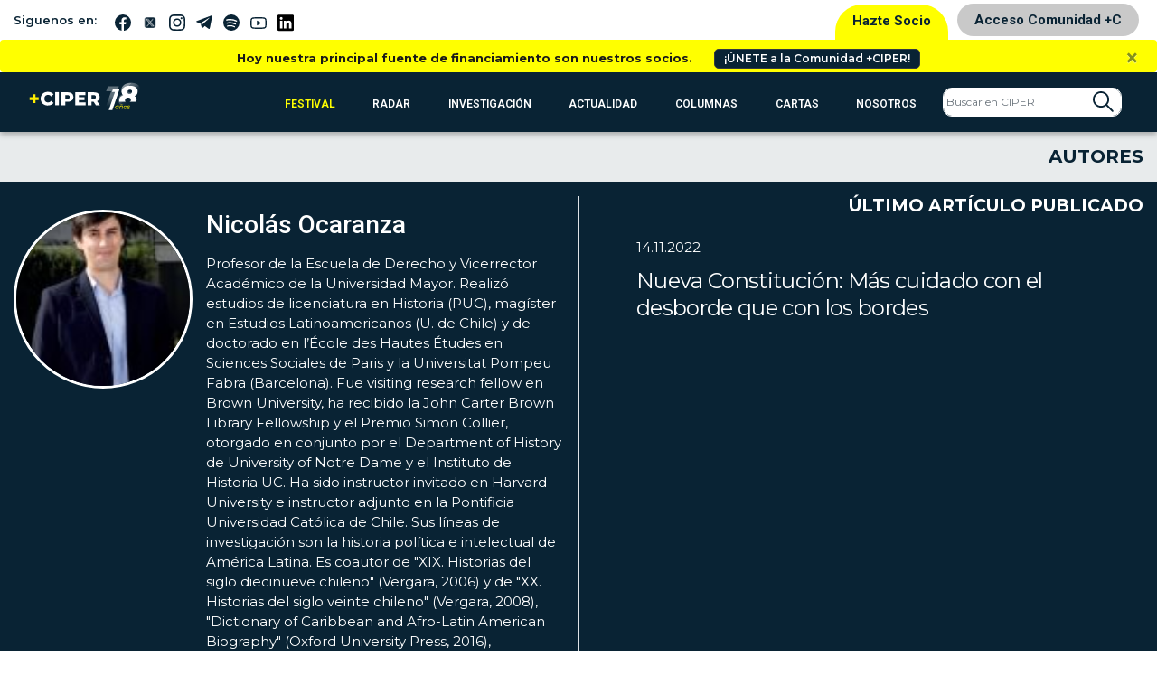

--- FILE ---
content_type: text/html; charset=UTF-8
request_url: https://www.ciperchile.cl/author/nocaranza/
body_size: 17413
content:
<!DOCTYPE html>
<html lang="es">

<head>
    <!-- Google Tag Manager -->
    <script>(function (w, d, s, l, i) {
            w[l] = w[l] || []; w[l].push({
                'gtm.start':
                    new Date().getTime(), event: 'gtm.js'
            }); var f = d.getElementsByTagName(s)[0],
                j = d.createElement(s), dl = l != 'dataLayer' ? '&l=' + l : ''; j.async = true; j.src =
                    'https://www.googletagmanager.com/gtm.js?id=' + i + dl; f.parentNode.insertBefore(j, f);
        })(window, document, 'script', 'dataLayer', 'GTM-5H5QPBV');</script>
    <!-- End Google Tag Manager -->
    <meta charset="utf-8">
    <meta name="viewport" content="width=device-width, initial-scale=1, shrink-to-fit=no">

    <!-- Bootstrap CSS -->
    <link rel="stylesheet" media="screen"
        href="https://www.ciperchile.cl/wp-content/themes/syms/assets/css/bootstrap.min.css">
    <link rel="stylesheet" media="screen" href="https://www.ciperchile.cl/wp-content/themes/syms/assets/css/style.css?v=1.7.9">
    <link rel="stylesheet" media="screen" href="https://www.ciperchile.cl/wp-content/themes/syms/assets/css/slick.css">
    <link rel="stylesheet" media="screen" href="https://www.ciperchile.cl/wp-content/themes/syms/assets/css/slick-ciper.css">
    <link rel="stylesheet" media="print"
        href="https://www.ciperchile.cl/wp-content/themes/syms/assets/css/imprimir.css?v=1.1" />
    <!-- template slick -->
    <script src="https://cdnjs.cloudflare.com/ajax/libs/gsap/3.11.3/gsap.min.js" id="syms-gsap-js"></script>
    <script src="https://cdnjs.cloudflare.com/ajax/libs/gsap/3.11.3/ScrollTrigger.min.js"
        id="syms-scrollTrigger-js"></script>
    <link rel="preconnect" href="https://fonts.googleapis.com">
    <link rel="preconnect" href="https://fonts.gstatic.com" crossorigin>
    <link href="https://fonts.googleapis.com/css2?family=Maiden+Orange&family=Roboto:ital,wght@0,100..900;1,100..900&display=swap" rel="stylesheet">

<style>

.roboto-100 {
  font-family: "Roboto", sans-serif;
  font-optical-sizing: auto;
  font-weight: 100;
  font-style: normal;
  font-variation-settings:
    "wdth" 100;
}    
.roboto-300 {
  font-family: "Roboto", sans-serif;
  font-optical-sizing: auto;
  font-weight: 300;
  font-style: normal;
  font-variation-settings:
    "wdth" 300;
}
.roboto-500 {
  font-family: "Roboto", sans-serif;
  font-optical-sizing: auto;
  font-weight: 500;
  font-style: normal;
  font-variation-settings:
    "wdth" 500;
}
.roboto-700 {
  font-family: "Roboto", sans-serif;
  font-optical-sizing: auto;
  font-weight: 700;
  font-style: normal;
  font-variation-settings:
    "wdth" 700;
}
.maiden-orange-regular {
  font-family: "Maiden Orange", serif;
  font-weight: 400;
  font-style: normal;
}

</style>

    <meta name='robots' content='index, follow, max-image-preview:large, max-snippet:-1, max-video-preview:-1' />
	<style>img:is([sizes="auto" i], [sizes^="auto," i]) { contain-intrinsic-size: 3000px 1500px }</style>
	
	<!-- This site is optimized with the Yoast SEO plugin v26.1.1 - https://yoast.com/wordpress/plugins/seo/ -->
	<title>Nicolás Ocaranza, autor en CIPER Chile</title>
	<link rel="canonical" href="https://www.ciperchile.cl/author/nocaranza/" />
	<meta property="og:locale" content="es_ES" />
	<meta property="og:type" content="profile" />
	<meta property="og:title" content="Nicolás Ocaranza, autor en CIPER Chile" />
	<meta property="og:url" content="https://www.ciperchile.cl/author/nocaranza/" />
	<meta property="og:site_name" content="CIPER Chile" />
	<meta property="og:image" content="https://secure.gravatar.com/avatar/75a042b8bf584b706d7d9883f9a2b2aa?s=500&r=g" />
	<meta name="twitter:card" content="summary_large_image" />
	<meta name="twitter:site" content="@ciper" />
	<script type="application/ld+json" class="yoast-schema-graph">{"@context":"https://schema.org","@graph":[{"@type":"ProfilePage","@id":"https://www.ciperchile.cl/author/nocaranza/","url":"https://www.ciperchile.cl/author/nocaranza/","name":"Nicolás Ocaranza, autor en CIPER Chile","isPartOf":{"@id":"https://www.ciperchile.cl/#website"},"primaryImageOfPage":{"@id":"https://www.ciperchile.cl/author/nocaranza/#primaryimage"},"image":{"@id":"https://www.ciperchile.cl/author/nocaranza/#primaryimage"},"thumbnailUrl":"https://www.ciperchile.cl/wp-content/uploads/11-8.png","breadcrumb":{"@id":"https://www.ciperchile.cl/author/nocaranza/#breadcrumb"},"inLanguage":"es","potentialAction":[{"@type":"ReadAction","target":["https://www.ciperchile.cl/author/nocaranza/"]}]},{"@type":"ImageObject","inLanguage":"es","@id":"https://www.ciperchile.cl/author/nocaranza/#primaryimage","url":"https://www.ciperchile.cl/wp-content/uploads/11-8.png","contentUrl":"https://www.ciperchile.cl/wp-content/uploads/11-8.png","width":999,"height":454},{"@type":"BreadcrumbList","@id":"https://www.ciperchile.cl/author/nocaranza/#breadcrumb","itemListElement":[{"@type":"ListItem","position":1,"name":"Portada","item":"https://www.ciperchile.cl/"},{"@type":"ListItem","position":2,"name":"Archivo de Nicolás Ocaranza"}]},{"@type":"WebSite","@id":"https://www.ciperchile.cl/#website","url":"https://www.ciperchile.cl/","name":"CIPER Chile","description":"Medio de investigación periodística independiente en Chile, enfocado en reportajes de actualidad y brindar información de calidad a la ciudadanía.","publisher":{"@id":"https://www.ciperchile.cl/#organization"},"potentialAction":[{"@type":"SearchAction","target":{"@type":"EntryPoint","urlTemplate":"https://www.ciperchile.cl/?s={search_term_string}"},"query-input":{"@type":"PropertyValueSpecification","valueRequired":true,"valueName":"search_term_string"}}],"inLanguage":"es"},{"@type":"Organization","@id":"https://www.ciperchile.cl/#organization","name":"Fundación CIPER","url":"https://www.ciperchile.cl/","logo":{"@type":"ImageObject","inLanguage":"es","@id":"https://www.ciperchile.cl/#/schema/logo/image/","url":"https://www.ciperchile.cl/wp-content/uploads/logo-ciper-mail-1.png","contentUrl":"https://www.ciperchile.cl/wp-content/uploads/logo-ciper-mail-1.png","width":618,"height":252,"caption":"Fundación CIPER"},"image":{"@id":"https://www.ciperchile.cl/#/schema/logo/image/"},"sameAs":["https://www.facebook.com/ciperchile","https://x.com/ciper","http://instagram.com/ciper_chile/","https://www.youtube.com/channel/UCDL4fR819Nz7bSXLzkjxS6Q"]},{"@type":"Person","@id":"https://www.ciperchile.cl/#/schema/person/e2849b30735faf10fba45c0ff7eccb08","name":"Nicolás Ocaranza","image":{"@type":"ImageObject","inLanguage":"es","@id":"https://www.ciperchile.cl/#/schema/person/image/","url":"https://secure.gravatar.com/avatar/d019e6650aae20931dce6810d87939954e6df1e7999d2d56a9f13f792d6b8b47?s=96&r=g","contentUrl":"https://secure.gravatar.com/avatar/d019e6650aae20931dce6810d87939954e6df1e7999d2d56a9f13f792d6b8b47?s=96&r=g","caption":"Nicolás Ocaranza"},"description":"Profesor de la Escuela de Derecho y Vicerrector Académico de la Universidad Mayor. Realizó estudios de licenciatura en Historia (PUC), magíster en Estudios Latinoamericanos (U. de Chile) y de doctorado en l’École des Hautes Études en Sciences Sociales de Paris y la Universitat Pompeu Fabra (Barcelona). Fue visiting research fellow en Brown University, ha recibido la John Carter Brown Library Fellowship y el Premio Simon Collier, otorgado en conjunto por el Department of History de University of Notre Dame y el Instituto de Historia UC. Ha sido instructor invitado en Harvard University e instructor adjunto en la Pontificia Universidad Católica de Chile. Sus líneas de investigación son la historia política e intelectual de América Latina. Es coautor de \"XIX. Historias del siglo diecinueve chileno\" (Vergara, 2006) y de \"XX. Historias del siglo veinte chileno\" (Vergara, 2008), \"Dictionary of Caribbean and Afro-Latin American Biography\" (Oxford University Press, 2016), \"Rousseau en Iberoamérica: Lecturas e interpretaciones entre Monarquía y Revolución\" (SB editores, 2018), y \"Revoluciones en la historia de América Latina\" (Planeta/Ariel, 2022), entre otras publicaciones.","mainEntityOfPage":{"@id":"https://www.ciperchile.cl/author/nocaranza/"}}]}</script>
	<!-- / Yoast SEO plugin. -->


<link rel='dns-prefetch' href='//www.googletagmanager.com' />
<link rel="alternate" type="application/rss+xml" title="CIPER Chile &raquo; Feed" href="https://www.ciperchile.cl/feed/" />
<link rel="alternate" type="application/rss+xml" title="CIPER Chile &raquo; Feed de los comentarios" href="https://www.ciperchile.cl/comments/feed/" />
<link rel="alternate" type="application/rss+xml" title="CIPER Chile &raquo; Feed de entradas de Nicolás Ocaranza" href="https://www.ciperchile.cl/author/nocaranza/feed/" />
		<!-- This site uses the Google Analytics by MonsterInsights plugin v9.9.1 - Using Analytics tracking - https://www.monsterinsights.com/ -->
							<script src="//www.googletagmanager.com/gtag/js?id=G-9DBJ1SYRGE"  data-cfasync="false" data-wpfc-render="false" type="text/javascript" async></script>
			<script data-cfasync="false" data-wpfc-render="false" type="text/javascript">
				var mi_version = '9.9.1';
				var mi_track_user = true;
				var mi_no_track_reason = '';
								var MonsterInsightsDefaultLocations = {"page_location":"https:\/\/www.ciperchile.cl\/author\/nocaranza\/"};
								if ( typeof MonsterInsightsPrivacyGuardFilter === 'function' ) {
					var MonsterInsightsLocations = (typeof MonsterInsightsExcludeQuery === 'object') ? MonsterInsightsPrivacyGuardFilter( MonsterInsightsExcludeQuery ) : MonsterInsightsPrivacyGuardFilter( MonsterInsightsDefaultLocations );
				} else {
					var MonsterInsightsLocations = (typeof MonsterInsightsExcludeQuery === 'object') ? MonsterInsightsExcludeQuery : MonsterInsightsDefaultLocations;
				}

								var disableStrs = [
										'ga-disable-G-9DBJ1SYRGE',
									];

				/* Function to detect opted out users */
				function __gtagTrackerIsOptedOut() {
					for (var index = 0; index < disableStrs.length; index++) {
						if (document.cookie.indexOf(disableStrs[index] + '=true') > -1) {
							return true;
						}
					}

					return false;
				}

				/* Disable tracking if the opt-out cookie exists. */
				if (__gtagTrackerIsOptedOut()) {
					for (var index = 0; index < disableStrs.length; index++) {
						window[disableStrs[index]] = true;
					}
				}

				/* Opt-out function */
				function __gtagTrackerOptout() {
					for (var index = 0; index < disableStrs.length; index++) {
						document.cookie = disableStrs[index] + '=true; expires=Thu, 31 Dec 2099 23:59:59 UTC; path=/';
						window[disableStrs[index]] = true;
					}
				}

				if ('undefined' === typeof gaOptout) {
					function gaOptout() {
						__gtagTrackerOptout();
					}
				}
								window.dataLayer = window.dataLayer || [];

				window.MonsterInsightsDualTracker = {
					helpers: {},
					trackers: {},
				};
				if (mi_track_user) {
					function __gtagDataLayer() {
						dataLayer.push(arguments);
					}

					function __gtagTracker(type, name, parameters) {
						if (!parameters) {
							parameters = {};
						}

						if (parameters.send_to) {
							__gtagDataLayer.apply(null, arguments);
							return;
						}

						if (type === 'event') {
														parameters.send_to = monsterinsights_frontend.v4_id;
							var hookName = name;
							if (typeof parameters['event_category'] !== 'undefined') {
								hookName = parameters['event_category'] + ':' + name;
							}

							if (typeof MonsterInsightsDualTracker.trackers[hookName] !== 'undefined') {
								MonsterInsightsDualTracker.trackers[hookName](parameters);
							} else {
								__gtagDataLayer('event', name, parameters);
							}
							
						} else {
							__gtagDataLayer.apply(null, arguments);
						}
					}

					__gtagTracker('js', new Date());
					__gtagTracker('set', {
						'developer_id.dZGIzZG': true,
											});
					if ( MonsterInsightsLocations.page_location ) {
						__gtagTracker('set', MonsterInsightsLocations);
					}
										__gtagTracker('config', 'G-9DBJ1SYRGE', {"forceSSL":"true","link_attribution":"true"} );
										window.gtag = __gtagTracker;										(function () {
						/* https://developers.google.com/analytics/devguides/collection/analyticsjs/ */
						/* ga and __gaTracker compatibility shim. */
						var noopfn = function () {
							return null;
						};
						var newtracker = function () {
							return new Tracker();
						};
						var Tracker = function () {
							return null;
						};
						var p = Tracker.prototype;
						p.get = noopfn;
						p.set = noopfn;
						p.send = function () {
							var args = Array.prototype.slice.call(arguments);
							args.unshift('send');
							__gaTracker.apply(null, args);
						};
						var __gaTracker = function () {
							var len = arguments.length;
							if (len === 0) {
								return;
							}
							var f = arguments[len - 1];
							if (typeof f !== 'object' || f === null || typeof f.hitCallback !== 'function') {
								if ('send' === arguments[0]) {
									var hitConverted, hitObject = false, action;
									if ('event' === arguments[1]) {
										if ('undefined' !== typeof arguments[3]) {
											hitObject = {
												'eventAction': arguments[3],
												'eventCategory': arguments[2],
												'eventLabel': arguments[4],
												'value': arguments[5] ? arguments[5] : 1,
											}
										}
									}
									if ('pageview' === arguments[1]) {
										if ('undefined' !== typeof arguments[2]) {
											hitObject = {
												'eventAction': 'page_view',
												'page_path': arguments[2],
											}
										}
									}
									if (typeof arguments[2] === 'object') {
										hitObject = arguments[2];
									}
									if (typeof arguments[5] === 'object') {
										Object.assign(hitObject, arguments[5]);
									}
									if ('undefined' !== typeof arguments[1].hitType) {
										hitObject = arguments[1];
										if ('pageview' === hitObject.hitType) {
											hitObject.eventAction = 'page_view';
										}
									}
									if (hitObject) {
										action = 'timing' === arguments[1].hitType ? 'timing_complete' : hitObject.eventAction;
										hitConverted = mapArgs(hitObject);
										__gtagTracker('event', action, hitConverted);
									}
								}
								return;
							}

							function mapArgs(args) {
								var arg, hit = {};
								var gaMap = {
									'eventCategory': 'event_category',
									'eventAction': 'event_action',
									'eventLabel': 'event_label',
									'eventValue': 'event_value',
									'nonInteraction': 'non_interaction',
									'timingCategory': 'event_category',
									'timingVar': 'name',
									'timingValue': 'value',
									'timingLabel': 'event_label',
									'page': 'page_path',
									'location': 'page_location',
									'title': 'page_title',
									'referrer' : 'page_referrer',
								};
								for (arg in args) {
																		if (!(!args.hasOwnProperty(arg) || !gaMap.hasOwnProperty(arg))) {
										hit[gaMap[arg]] = args[arg];
									} else {
										hit[arg] = args[arg];
									}
								}
								return hit;
							}

							try {
								f.hitCallback();
							} catch (ex) {
							}
						};
						__gaTracker.create = newtracker;
						__gaTracker.getByName = newtracker;
						__gaTracker.getAll = function () {
							return [];
						};
						__gaTracker.remove = noopfn;
						__gaTracker.loaded = true;
						window['__gaTracker'] = __gaTracker;
					})();
									} else {
										console.log("");
					(function () {
						function __gtagTracker() {
							return null;
						}

						window['__gtagTracker'] = __gtagTracker;
						window['gtag'] = __gtagTracker;
					})();
									}
			</script>
			
							<!-- / Google Analytics by MonsterInsights -->
		<script type="text/javascript">
/* <![CDATA[ */
window._wpemojiSettings = {"baseUrl":"https:\/\/s.w.org\/images\/core\/emoji\/16.0.1\/72x72\/","ext":".png","svgUrl":"https:\/\/s.w.org\/images\/core\/emoji\/16.0.1\/svg\/","svgExt":".svg","source":{"concatemoji":"https:\/\/www.ciperchile.cl\/wp-includes\/js\/wp-emoji-release.min.js"}};
/*! This file is auto-generated */
!function(s,n){var o,i,e;function c(e){try{var t={supportTests:e,timestamp:(new Date).valueOf()};sessionStorage.setItem(o,JSON.stringify(t))}catch(e){}}function p(e,t,n){e.clearRect(0,0,e.canvas.width,e.canvas.height),e.fillText(t,0,0);var t=new Uint32Array(e.getImageData(0,0,e.canvas.width,e.canvas.height).data),a=(e.clearRect(0,0,e.canvas.width,e.canvas.height),e.fillText(n,0,0),new Uint32Array(e.getImageData(0,0,e.canvas.width,e.canvas.height).data));return t.every(function(e,t){return e===a[t]})}function u(e,t){e.clearRect(0,0,e.canvas.width,e.canvas.height),e.fillText(t,0,0);for(var n=e.getImageData(16,16,1,1),a=0;a<n.data.length;a++)if(0!==n.data[a])return!1;return!0}function f(e,t,n,a){switch(t){case"flag":return n(e,"\ud83c\udff3\ufe0f\u200d\u26a7\ufe0f","\ud83c\udff3\ufe0f\u200b\u26a7\ufe0f")?!1:!n(e,"\ud83c\udde8\ud83c\uddf6","\ud83c\udde8\u200b\ud83c\uddf6")&&!n(e,"\ud83c\udff4\udb40\udc67\udb40\udc62\udb40\udc65\udb40\udc6e\udb40\udc67\udb40\udc7f","\ud83c\udff4\u200b\udb40\udc67\u200b\udb40\udc62\u200b\udb40\udc65\u200b\udb40\udc6e\u200b\udb40\udc67\u200b\udb40\udc7f");case"emoji":return!a(e,"\ud83e\udedf")}return!1}function g(e,t,n,a){var r="undefined"!=typeof WorkerGlobalScope&&self instanceof WorkerGlobalScope?new OffscreenCanvas(300,150):s.createElement("canvas"),o=r.getContext("2d",{willReadFrequently:!0}),i=(o.textBaseline="top",o.font="600 32px Arial",{});return e.forEach(function(e){i[e]=t(o,e,n,a)}),i}function t(e){var t=s.createElement("script");t.src=e,t.defer=!0,s.head.appendChild(t)}"undefined"!=typeof Promise&&(o="wpEmojiSettingsSupports",i=["flag","emoji"],n.supports={everything:!0,everythingExceptFlag:!0},e=new Promise(function(e){s.addEventListener("DOMContentLoaded",e,{once:!0})}),new Promise(function(t){var n=function(){try{var e=JSON.parse(sessionStorage.getItem(o));if("object"==typeof e&&"number"==typeof e.timestamp&&(new Date).valueOf()<e.timestamp+604800&&"object"==typeof e.supportTests)return e.supportTests}catch(e){}return null}();if(!n){if("undefined"!=typeof Worker&&"undefined"!=typeof OffscreenCanvas&&"undefined"!=typeof URL&&URL.createObjectURL&&"undefined"!=typeof Blob)try{var e="postMessage("+g.toString()+"("+[JSON.stringify(i),f.toString(),p.toString(),u.toString()].join(",")+"));",a=new Blob([e],{type:"text/javascript"}),r=new Worker(URL.createObjectURL(a),{name:"wpTestEmojiSupports"});return void(r.onmessage=function(e){c(n=e.data),r.terminate(),t(n)})}catch(e){}c(n=g(i,f,p,u))}t(n)}).then(function(e){for(var t in e)n.supports[t]=e[t],n.supports.everything=n.supports.everything&&n.supports[t],"flag"!==t&&(n.supports.everythingExceptFlag=n.supports.everythingExceptFlag&&n.supports[t]);n.supports.everythingExceptFlag=n.supports.everythingExceptFlag&&!n.supports.flag,n.DOMReady=!1,n.readyCallback=function(){n.DOMReady=!0}}).then(function(){return e}).then(function(){var e;n.supports.everything||(n.readyCallback(),(e=n.source||{}).concatemoji?t(e.concatemoji):e.wpemoji&&e.twemoji&&(t(e.twemoji),t(e.wpemoji)))}))}((window,document),window._wpemojiSettings);
/* ]]> */
</script>
<link rel='stylesheet' id='wpfp-css' href='https://www.ciperchile.cl/wp-content/themes/syms/assets/css/wpfp.css' type='text/css' />
<style id='wp-emoji-styles-inline-css' type='text/css'>

	img.wp-smiley, img.emoji {
		display: inline !important;
		border: none !important;
		box-shadow: none !important;
		height: 1em !important;
		width: 1em !important;
		margin: 0 0.07em !important;
		vertical-align: -0.1em !important;
		background: none !important;
		padding: 0 !important;
	}
</style>
<link rel='stylesheet' id='wp-block-library-css' href='https://www.ciperchile.cl/wp-includes/css/dist/block-library/style.min.css' type='text/css' media='all' />
<style id='classic-theme-styles-inline-css' type='text/css'>
/*! This file is auto-generated */
.wp-block-button__link{color:#fff;background-color:#32373c;border-radius:9999px;box-shadow:none;text-decoration:none;padding:calc(.667em + 2px) calc(1.333em + 2px);font-size:1.125em}.wp-block-file__button{background:#32373c;color:#fff;text-decoration:none}
</style>
<style id='global-styles-inline-css' type='text/css'>
:root{--wp--preset--aspect-ratio--square: 1;--wp--preset--aspect-ratio--4-3: 4/3;--wp--preset--aspect-ratio--3-4: 3/4;--wp--preset--aspect-ratio--3-2: 3/2;--wp--preset--aspect-ratio--2-3: 2/3;--wp--preset--aspect-ratio--16-9: 16/9;--wp--preset--aspect-ratio--9-16: 9/16;--wp--preset--color--black: #000000;--wp--preset--color--cyan-bluish-gray: #abb8c3;--wp--preset--color--white: #ffffff;--wp--preset--color--pale-pink: #f78da7;--wp--preset--color--vivid-red: #cf2e2e;--wp--preset--color--luminous-vivid-orange: #ff6900;--wp--preset--color--luminous-vivid-amber: #fcb900;--wp--preset--color--light-green-cyan: #7bdcb5;--wp--preset--color--vivid-green-cyan: #00d084;--wp--preset--color--pale-cyan-blue: #8ed1fc;--wp--preset--color--vivid-cyan-blue: #0693e3;--wp--preset--color--vivid-purple: #9b51e0;--wp--preset--gradient--vivid-cyan-blue-to-vivid-purple: linear-gradient(135deg,rgba(6,147,227,1) 0%,rgb(155,81,224) 100%);--wp--preset--gradient--light-green-cyan-to-vivid-green-cyan: linear-gradient(135deg,rgb(122,220,180) 0%,rgb(0,208,130) 100%);--wp--preset--gradient--luminous-vivid-amber-to-luminous-vivid-orange: linear-gradient(135deg,rgba(252,185,0,1) 0%,rgba(255,105,0,1) 100%);--wp--preset--gradient--luminous-vivid-orange-to-vivid-red: linear-gradient(135deg,rgba(255,105,0,1) 0%,rgb(207,46,46) 100%);--wp--preset--gradient--very-light-gray-to-cyan-bluish-gray: linear-gradient(135deg,rgb(238,238,238) 0%,rgb(169,184,195) 100%);--wp--preset--gradient--cool-to-warm-spectrum: linear-gradient(135deg,rgb(74,234,220) 0%,rgb(151,120,209) 20%,rgb(207,42,186) 40%,rgb(238,44,130) 60%,rgb(251,105,98) 80%,rgb(254,248,76) 100%);--wp--preset--gradient--blush-light-purple: linear-gradient(135deg,rgb(255,206,236) 0%,rgb(152,150,240) 100%);--wp--preset--gradient--blush-bordeaux: linear-gradient(135deg,rgb(254,205,165) 0%,rgb(254,45,45) 50%,rgb(107,0,62) 100%);--wp--preset--gradient--luminous-dusk: linear-gradient(135deg,rgb(255,203,112) 0%,rgb(199,81,192) 50%,rgb(65,88,208) 100%);--wp--preset--gradient--pale-ocean: linear-gradient(135deg,rgb(255,245,203) 0%,rgb(182,227,212) 50%,rgb(51,167,181) 100%);--wp--preset--gradient--electric-grass: linear-gradient(135deg,rgb(202,248,128) 0%,rgb(113,206,126) 100%);--wp--preset--gradient--midnight: linear-gradient(135deg,rgb(2,3,129) 0%,rgb(40,116,252) 100%);--wp--preset--font-size--small: 13px;--wp--preset--font-size--medium: 20px;--wp--preset--font-size--large: 36px;--wp--preset--font-size--x-large: 42px;--wp--preset--spacing--20: 0,44rem;--wp--preset--spacing--30: 0,67rem;--wp--preset--spacing--40: 1rem;--wp--preset--spacing--50: 1,5rem;--wp--preset--spacing--60: 2,25rem;--wp--preset--spacing--70: 3,38rem;--wp--preset--spacing--80: 5,06rem;--wp--preset--shadow--natural: 6px 6px 9px rgba(0, 0, 0, 0.2);--wp--preset--shadow--deep: 12px 12px 50px rgba(0, 0, 0, 0.4);--wp--preset--shadow--sharp: 6px 6px 0px rgba(0, 0, 0, 0.2);--wp--preset--shadow--outlined: 6px 6px 0px -3px rgba(255, 255, 255, 1), 6px 6px rgba(0, 0, 0, 1);--wp--preset--shadow--crisp: 6px 6px 0px rgba(0, 0, 0, 1);}:where(.is-layout-flex){gap: 0.5em;}:where(.is-layout-grid){gap: 0.5em;}body .is-layout-flex{display: flex;}.is-layout-flex{flex-wrap: wrap;align-items: center;}.is-layout-flex > :is(*, div){margin: 0;}body .is-layout-grid{display: grid;}.is-layout-grid > :is(*, div){margin: 0;}:where(.wp-block-columns.is-layout-flex){gap: 2em;}:where(.wp-block-columns.is-layout-grid){gap: 2em;}:where(.wp-block-post-template.is-layout-flex){gap: 1.25em;}:where(.wp-block-post-template.is-layout-grid){gap: 1.25em;}.has-black-color{color: var(--wp--preset--color--black) !important;}.has-cyan-bluish-gray-color{color: var(--wp--preset--color--cyan-bluish-gray) !important;}.has-white-color{color: var(--wp--preset--color--white) !important;}.has-pale-pink-color{color: var(--wp--preset--color--pale-pink) !important;}.has-vivid-red-color{color: var(--wp--preset--color--vivid-red) !important;}.has-luminous-vivid-orange-color{color: var(--wp--preset--color--luminous-vivid-orange) !important;}.has-luminous-vivid-amber-color{color: var(--wp--preset--color--luminous-vivid-amber) !important;}.has-light-green-cyan-color{color: var(--wp--preset--color--light-green-cyan) !important;}.has-vivid-green-cyan-color{color: var(--wp--preset--color--vivid-green-cyan) !important;}.has-pale-cyan-blue-color{color: var(--wp--preset--color--pale-cyan-blue) !important;}.has-vivid-cyan-blue-color{color: var(--wp--preset--color--vivid-cyan-blue) !important;}.has-vivid-purple-color{color: var(--wp--preset--color--vivid-purple) !important;}.has-black-background-color{background-color: var(--wp--preset--color--black) !important;}.has-cyan-bluish-gray-background-color{background-color: var(--wp--preset--color--cyan-bluish-gray) !important;}.has-white-background-color{background-color: var(--wp--preset--color--white) !important;}.has-pale-pink-background-color{background-color: var(--wp--preset--color--pale-pink) !important;}.has-vivid-red-background-color{background-color: var(--wp--preset--color--vivid-red) !important;}.has-luminous-vivid-orange-background-color{background-color: var(--wp--preset--color--luminous-vivid-orange) !important;}.has-luminous-vivid-amber-background-color{background-color: var(--wp--preset--color--luminous-vivid-amber) !important;}.has-light-green-cyan-background-color{background-color: var(--wp--preset--color--light-green-cyan) !important;}.has-vivid-green-cyan-background-color{background-color: var(--wp--preset--color--vivid-green-cyan) !important;}.has-pale-cyan-blue-background-color{background-color: var(--wp--preset--color--pale-cyan-blue) !important;}.has-vivid-cyan-blue-background-color{background-color: var(--wp--preset--color--vivid-cyan-blue) !important;}.has-vivid-purple-background-color{background-color: var(--wp--preset--color--vivid-purple) !important;}.has-black-border-color{border-color: var(--wp--preset--color--black) !important;}.has-cyan-bluish-gray-border-color{border-color: var(--wp--preset--color--cyan-bluish-gray) !important;}.has-white-border-color{border-color: var(--wp--preset--color--white) !important;}.has-pale-pink-border-color{border-color: var(--wp--preset--color--pale-pink) !important;}.has-vivid-red-border-color{border-color: var(--wp--preset--color--vivid-red) !important;}.has-luminous-vivid-orange-border-color{border-color: var(--wp--preset--color--luminous-vivid-orange) !important;}.has-luminous-vivid-amber-border-color{border-color: var(--wp--preset--color--luminous-vivid-amber) !important;}.has-light-green-cyan-border-color{border-color: var(--wp--preset--color--light-green-cyan) !important;}.has-vivid-green-cyan-border-color{border-color: var(--wp--preset--color--vivid-green-cyan) !important;}.has-pale-cyan-blue-border-color{border-color: var(--wp--preset--color--pale-cyan-blue) !important;}.has-vivid-cyan-blue-border-color{border-color: var(--wp--preset--color--vivid-cyan-blue) !important;}.has-vivid-purple-border-color{border-color: var(--wp--preset--color--vivid-purple) !important;}.has-vivid-cyan-blue-to-vivid-purple-gradient-background{background: var(--wp--preset--gradient--vivid-cyan-blue-to-vivid-purple) !important;}.has-light-green-cyan-to-vivid-green-cyan-gradient-background{background: var(--wp--preset--gradient--light-green-cyan-to-vivid-green-cyan) !important;}.has-luminous-vivid-amber-to-luminous-vivid-orange-gradient-background{background: var(--wp--preset--gradient--luminous-vivid-amber-to-luminous-vivid-orange) !important;}.has-luminous-vivid-orange-to-vivid-red-gradient-background{background: var(--wp--preset--gradient--luminous-vivid-orange-to-vivid-red) !important;}.has-very-light-gray-to-cyan-bluish-gray-gradient-background{background: var(--wp--preset--gradient--very-light-gray-to-cyan-bluish-gray) !important;}.has-cool-to-warm-spectrum-gradient-background{background: var(--wp--preset--gradient--cool-to-warm-spectrum) !important;}.has-blush-light-purple-gradient-background{background: var(--wp--preset--gradient--blush-light-purple) !important;}.has-blush-bordeaux-gradient-background{background: var(--wp--preset--gradient--blush-bordeaux) !important;}.has-luminous-dusk-gradient-background{background: var(--wp--preset--gradient--luminous-dusk) !important;}.has-pale-ocean-gradient-background{background: var(--wp--preset--gradient--pale-ocean) !important;}.has-electric-grass-gradient-background{background: var(--wp--preset--gradient--electric-grass) !important;}.has-midnight-gradient-background{background: var(--wp--preset--gradient--midnight) !important;}.has-small-font-size{font-size: var(--wp--preset--font-size--small) !important;}.has-medium-font-size{font-size: var(--wp--preset--font-size--medium) !important;}.has-large-font-size{font-size: var(--wp--preset--font-size--large) !important;}.has-x-large-font-size{font-size: var(--wp--preset--font-size--x-large) !important;}
:where(.wp-block-post-template.is-layout-flex){gap: 1.25em;}:where(.wp-block-post-template.is-layout-grid){gap: 1.25em;}
:where(.wp-block-columns.is-layout-flex){gap: 2em;}:where(.wp-block-columns.is-layout-grid){gap: 2em;}
:root :where(.wp-block-pullquote){font-size: 1.5em;line-height: 1.6;}
</style>
<link rel='stylesheet' id='syms-style-css' href='https://www.ciperchile.cl/wp-content/themes/syms/style.css' type='text/css' media='all' />
<link rel='stylesheet' id='tablepress-default-css' href='https://www.ciperchile.cl/wp-content/plugins/tablepress/css/build/default.css' type='text/css' media='all' />
<script type="text/javascript" src="https://www.ciperchile.cl/wp-content/plugins/google-analytics-premium/assets/js/frontend-gtag.min.js" id="monsterinsights-frontend-script-js" async="async" data-wp-strategy="async"></script>
<script data-cfasync="false" data-wpfc-render="false" type="text/javascript" id='monsterinsights-frontend-script-js-extra'>/* <![CDATA[ */
var monsterinsights_frontend = {"js_events_tracking":"true","download_extensions":"doc,pdf,ppt,zip,xls,docx,pptx,xlsx","inbound_paths":"[{\"path\":\"\\\/go\\\/\",\"label\":\"affiliate\"},{\"path\":\"\\\/recommend\\\/\",\"label\":\"affiliate\"}]","home_url":"https:\/\/www.ciperchile.cl","hash_tracking":"false","v4_id":"G-9DBJ1SYRGE"};/* ]]> */
</script>

<!-- Fragmento de código de la etiqueta de Google (gtag.js) añadida por Site Kit -->
<!-- Fragmento de código de Google Analytics añadido por Site Kit -->
<script type="text/javascript" src="https://www.googletagmanager.com/gtag/js?id=GT-WB74FGK" id="google_gtagjs-js" async></script>
<script type="text/javascript" id="google_gtagjs-js-after">
/* <![CDATA[ */
window.dataLayer = window.dataLayer || [];function gtag(){dataLayer.push(arguments);}
gtag("set","linker",{"domains":["www.ciperchile.cl"]});
gtag("js", new Date());
gtag("set", "developer_id.dZTNiMT", true);
gtag("config", "GT-WB74FGK");
/* ]]> */
</script>
<script type="text/javascript" src="https://www.ciperchile.cl/wp-includes/js/jquery/jquery.min.js" id="jquery-core-js"></script>
<script type="text/javascript" src="https://www.ciperchile.cl/wp-includes/js/jquery/jquery-migrate.min.js" id="jquery-migrate-js"></script>
<script type="text/javascript" src="https://www.ciperchile.cl/wp-content/themes/syms/assets/js/wpfp.js" id="wp-favorite-posts-js"></script>
<link rel="https://api.w.org/" href="https://www.ciperchile.cl/wp-json/" /><link rel="alternate" title="JSON" type="application/json" href="https://www.ciperchile.cl/wp-json/wp/v2/users/169" /><link rel="EditURI" type="application/rsd+xml" title="RSD" href="https://www.ciperchile.cl/xmlrpc.php?rsd" />

<meta name="generator" content="Site Kit by Google 1.163.0" />
<!-- Fragmento de código de Google Tag Manager añadido por Site Kit -->
<script type="text/javascript">
/* <![CDATA[ */

			( function( w, d, s, l, i ) {
				w[l] = w[l] || [];
				w[l].push( {'gtm.start': new Date().getTime(), event: 'gtm.js'} );
				var f = d.getElementsByTagName( s )[0],
					j = d.createElement( s ), dl = l != 'dataLayer' ? '&l=' + l : '';
				j.async = true;
				j.src = 'https://www.googletagmanager.com/gtm.js?id=' + i + dl;
				f.parentNode.insertBefore( j, f );
			} )( window, document, 'script', 'dataLayer', 'GTM-5H5QPBV' );
			
/* ]]> */
</script>

<!-- Final del fragmento de código de Google Tag Manager añadido por Site Kit -->

<!-- START - Open Graph and Twitter Card Tags 3.3.5 -->
 <!-- Facebook Open Graph -->
  <meta property="og:locale" content="es_ES"/>
  <meta property="og:site_name" content="CIPER Chile"/>
  <meta property="og:title" content="Nicolás Ocaranza"/>
  <meta property="og:url" content="https://www.ciperchile.cl/author/nocaranza/"/>
  <meta property="og:type" content="article"/>
  <meta property="og:description" content="Medio de investigación periodística independiente en Chile, enfocado en reportajes de actualidad y brindar información de calidad a la ciudadanía."/>
 <!-- Google+ / Schema.org -->
 <!-- Twitter Cards -->
  <meta name="twitter:title" content="Nicolás Ocaranza"/>
  <meta name="twitter:url" content="https://www.ciperchile.cl/author/nocaranza/"/>
  <meta name="twitter:description" content="Medio de investigación periodística independiente en Chile, enfocado en reportajes de actualidad y brindar información de calidad a la ciudadanía."/>
  <meta name="twitter:card" content="summary_large_image"/>
  <meta name="twitter:site" content="@ciper"/>
 <!-- SEO -->
 <!-- Misc. tags -->
 <!-- is_author -->
<!-- END - Open Graph and Twitter Card Tags 3.3.5 -->
	

</head>
<body>
  <!-- Google Tag Manager (noscript) -->
  <noscript><iframe src="https://www.googletagmanager.com/ns.html?id=GTM-5H5QPBV" height="0" width="0"
      style="display:none;visibility:hidden"></iframe></noscript>
  <!-- End Google Tag Manager (noscript) -->
  

  <header class="header-ciper sticky-top noimprimir">
    <!-- header-siguenos -->
    <div class="header-siguenos container order-md-1 order-3">
      <div class="row justify-content-center justify-content-lg-between align-items-center py-0">
        <div class="col-lg-6 d-none d-md-flex justify-content-center justify-content-lg-start align-items-center py-1">
          <span class="header-siguenos__text mr-2">Siguenos en:</span>
          <a href="http://facebook.com/ciperchile" class="header-siguenos__link-social" target="_blank">
            <picture>
              <source srcset="https://www.ciperchile.cl/wp-content/themes/syms/assets/img/icono-facebook.svg"
                type="image/svg+xml">
              <img src="https://www.ciperchile.cl/wp-content/themes/syms/assets/img/icono-facebook.png"
                class="header-siguenos__icono-social" alt="icono facebook">
            </picture>
          </a>
          <a href="http://twitter.com/ciper" class="header-siguenos__link-social" target="_blank">
            <img src="https://www.ciperchile.cl/wp-content/themes/syms/assets/img/iconos/x.png"
              class="header-siguenos__icono-social" alt="icono twitter">
            <!--
              <picture>
                <source srcset="https://www.ciperchile.cl/wp-content/themes/syms/assets/img/iconos/icono-twitter.svg" type="image/svg+xml">
                
              </picture>
              -->
          </a>
          <a href="http://instagram.com/ciper_chile/" class="header-siguenos__link-social" target="_blank">
            <picture>
              <source srcset="https://www.ciperchile.cl/wp-content/themes/syms/assets/img/icono-instagram.svg"
                type="image/svg+xml">
              <img src="https://www.ciperchile.cl/wp-content/themes/syms/assets/img/icono-instagram.png"
                class="header-siguenos__icono-social" alt="icono instagram">
            </picture>
          </a>
          <a href="http://rebrand.ly/TelegramCiper/" class="header-siguenos__link-social" target="_blank">
            <picture>
              <source srcset="https://www.ciperchile.cl/wp-content/themes/syms/assets/img/telegram-brands.svg"
                type="image/svg+xml">
              <img src="https://www.ciperchile.cl/wp-content/themes/syms/assets/img/icono-instagram.png"
                class="header-siguenos__icono-social" alt="icono telegram">
            </picture>
          </a>
          <a href="https://open.spotify.com/show/0sdKCx1WJ9BHh6QJEtHz7l" class="header-siguenos__link-social"
            target="_blank">
            <picture>
              <source srcset="https://www.ciperchile.cl/wp-content/themes/syms/assets/img/icono-spotify.svg"
                type="image/svg+xml">
              <img src="https://www.ciperchile.cl/wp-content/themes/syms/assets/img/icono-spotify.png"
                class="header-siguenos__icono-social" alt="icono spotify">
            </picture>
          </a>
          <a href="https://www.youtube.com/channel/UCDL4fR819Nz7bSXLzkjxS6Q" class="header-siguenos__link-social"
            target="_blank">
            <picture>
              <source srcset="https://www.ciperchile.cl/wp-content/themes/syms/assets/img/icono-youtube.svg"
                type="image/svg+xml">
              <img src="https://www.ciperchile.cl/wp-content/themes/syms/assets/img/icono-youtube.png"
                class="header-siguenos__icono-social" alt="icono youtube">
            </picture>
          </a>
          <a href="https://www.linkedin.com/company/ciper-chile" class="header-siguenos__link-social" target="_blank">
            <picture>
              <source srcset="https://www.ciperchile.cl/wp-content/themes/syms/assets/img/linkedin-brands.svg"
                type="image/svg+xml">
              <img src="https://www.ciperchile.cl/wp-content/themes/syms/assets/img/icono-youtube.png"
                class="header-siguenos__icono-social" alt="icono linkedin">
            </picture>
          </a>
        </div>
        <div class="col-lg-6 d-flex justify-content-center justify-content-lg-end align-items-center p-movil"
          style="height: 44px;">
                      <a id="btn-ciper-socios-head" class="btn btn-sm btn-ciper btn-ciper--amarillo alerta-open btn-ciper--header"
              href="https://www.ciperchile.cl/socios/">Hazte Socio</a>
                    <a class="btn btn-sm btn-ciper btn-ciper--gris btn-ciper--header"
            href="https://www.ciperchile.cl/ciperSocios/" >Acceso Comunidad +C</a>
        </div>
      </div>
    </div><!-- /header-siguenos -->
          <!-- Alerta Hazte Socio -->

      <div class="alert alert-ciper alert-dismissible fade show d-none d-md-block order-2"
        style="background-color: #ffff00;" role="alert">
        <div class="container text-center">
          <div class="row justify-content-center" style="padding: 4px;">
            <div class="col-md-10">
              <p class="alert-ciper__text" style="margin-bottom: -10px; margin-top:-5px;">
                <strong class="alert-ciper__text--strong" style="font-size: 13px; font-weight: bold; line-height: 100%;">
                  Hoy nuestra principal fuente de financiamiento son nuestros socios.
                </strong>
                                <a id="btnHazteSocioCabecera" href="https://www.ciperchile.cl/socios/" class="btn btn-ciper-2 btn-dark"
                  style="margin-left: 20px; font-size: 0.8em; padding: 0px 10px;">
                  ¡ÚNETE a la Comunidad +CIPER!</a>
              </p>
            </div>
          </div>
        </div>
        <button id="close-alerta-ciper-socios-head" type="button" class="close" data-dismiss="alert" aria-label="Close">
          <span aria-hidden="true">&times;</span>
        </button>
      </div> <!-- /Alerta Hazte Socio -->
        <!-- navbar-ciper -->
    <nav class="navbar navbar-expand-lg navbar-dark navbar-ciper py-1 d-flex order-md-3 order-1">
      <div class="container d-flex justify-content-start">
        <button class="navbar-toggler collapsed" type="button" data-toggle="collapse" data-target="#navbarNavDropdown"
          aria-controls="navbarNavDropdown" aria-expanded="false" aria-label="Toggle navigation">
          <span class="navbar-toggler-icon"></span>
        </button>
        <a class="navbar-brand m-auto" href="https://www.ciperchile.cl">
          <picture>
            <!--
              <source srcset="https://www.ciperchile.cl/wp-content/themes/syms/assets/img/logo-ciper-header.svg" type="image/svg+xml">
              <img src="https://www.ciperchile.cl/wp-content/themes/syms/assets/img/logo-ciper-header.png" width="130" alt="Logo Ciper">
              -->
              <source srcset="https://www.ciperchile.cl/wp-content/themes/syms/assets/img/iconos/logo-18.svg" type="image/svg+xml">
            <img src="https://www.ciperchile.cl/wp-content/themes/syms/assets/img/iconos/logo-18.png" width="130"
              alt="Logo Ciper 18 años">
              <!--
            <source srcset="https://www.ciperchile.cl/wp-content/themes/syms/assets/img/iconos/logo-18.svg" type="image/svg+xml">
            <img src="https://www.ciperchile.cl/wp-content/themes/syms/assets/img/iconos/logo-18.png" width="130"
              alt="Logo Ciper 18 años">
-->
          </picture>
        </a>
        <!--a class="d-md-none ml-auto btn-nav-buscador" href="#">
            <picture>
              <source srcset="https://www.ciperchile.cl/wp-content/themes/syms/assets/img/lupa-blanca.svg" type="image/svg+xml">
              <img src="https://www.ciperchile.cl/wp-content/themes/syms/assets/img/lupa-blanca.svg" alt="icono lupa blanca">
            </picture>
          </a-->
        <div class="collapse navbar-collapse" id="navbarNavDropdown">
          <form action="https://www.ciperchile.cl" method="get" id="search-deploy-mobile"
            class="form-inline navbar-ciper__buscador d-lg-none">
            <input class="form-control mr-sm-2" type="search" placeholder="Buscar en CIPER" aria-label="Search" value=""
              name="s">
          </form>
          <ul class="navbar-nav ml-auto mr-2">
              <li class="nav-item"> <a class="nav-link" href="https://www.ciperchile.cl/festival" style="color: yellow;">FESTIVAL</a></li>
                 
              <li class="nav-item"> <a class="nav-link" href="https://www.ciperchile.cl/radar-2">RADAR</a></li>

            <!-- <li class="nav-item"> <a class="nav-link" href="https://www.ciperchile.cl/papeles-de-la-dictadura/"
                target="_blank" style="color: yellow;"">PAPELES DE LA DICTADURA</a></li> -->
              <li class=" nav-item">
                <a class="nav-link" href="https://www.ciperchile.cl/investigacion/">Investigación</a>
            </li>
            <li class="nav-item">
              <a class="nav-link" href="https://www.ciperchile.cl/actualidad/">Actualidad</a>
            </li>
            <li class="nav-item">
              <a class="nav-link" href="https://www.ciperchile.cl/columna/">Columnas</a>
            </li>
            <li class="nav-item">
              <a class="nav-link " href="https://www.ciperchile.cl/opinion-del-lector/">
                Cartas
              </a>
            </li>
            <li class="nav-item">
              <a class="nav-link" href="https://www.ciperchile.cl/nosotros/">Nosotros</a>
            </li>
          </ul>
          <form action="https://www.ciperchile.cl" method="get" id="search-deploy"
            class="form-inline navbar-ciper__buscador d-none d-md-inline-block">
            <input class="form-control mr-sm-2" type="search" placeholder="Buscar en CIPER" aria-label="Search" value=""
              name="s" style="padding-right: 37px;">
            <input id="my-submit" type="submit" value="" class="btn-buscador-cabecera">
          </form>
        </div>
      </div>
    </nav><!-- /navbar-ciper -->
  </header><!-- /header-ciper -->
  <!--Barra campaña desktop-->
    <!--Barra Sumate fin--><!-- Main -->
<main role="main">
  <!-- DESTACADOS -->
  <section class="section-featured">
    <div class="section-featured-title autor">
      <div class="container">
        <div class="row">
          <div class="col-12 text-center text-md-right">
            <h3>AUTORES</h3>
          </div>
        </div>
      </div>
    </div>
    <div class="container">
      <div class="row py-3 content-article-destacado-big-autor">

        <div class="col-lg-6">
                      <article class="article article--detalle-autor ">
              <div class="row align-items-start">
                <div class="col-lg-4 pr-md-0">
                  <div class="d-flex align-items-center d-lg-block">
                    <img width="96" height="96" src="https://www.ciperchile.cl//wp-content/uploads/Foto-Nicolas-2-100x100.jpeg" class="article__img img-fluid rounded-circle w-100 columna_img"  alt="Nicolás Ocaranza" decoding="async" loading="lazy" />
                  </div>

                </div>
                <div class="col-lg-8">
                  <h3>Nicolás Ocaranza</h3>
                  <p class="article__text article__text--excerpt pt-2">Profesor de la Escuela de Derecho y Vicerrector Académico de la Universidad Mayor. Realizó estudios de licenciatura en Historia (PUC), magíster en Estudios Latinoamericanos (U. de Chile) y de doctorado en l’École des Hautes Études en Sciences Sociales de Paris y la Universitat Pompeu Fabra (Barcelona). Fue visiting research fellow en Brown University, ha recibido la John Carter Brown Library Fellowship y el Premio Simon Collier, otorgado en conjunto por el Department of History de University of Notre Dame y el Instituto de Historia UC. Ha sido instructor invitado en Harvard University e instructor adjunto en la Pontificia Universidad Católica de Chile. Sus líneas de investigación son la historia política e intelectual de América Latina. Es coautor de "XIX. Historias del siglo diecinueve chileno" (Vergara, 2006) y de "XX. Historias del siglo veinte chileno" (Vergara, 2008), "Dictionary of Caribbean and Afro-Latin American Biography" (Oxford University Press, 2016), "Rousseau en Iberoamérica: Lecturas e interpretaciones entre Monarquía y Revolución" (SB editores, 2018), y "Revoluciones en la historia de América Latina" (Planeta/Ariel, 2022), entre otras publicaciones.                  </p>
                </div>
              </div>
                      </article>
        </div>
        <div class="col-lg-6 d-none d-lg-block border-left">
          <h4 class="title-detacado-autor text-right">ÚLTIMO ARTÍCULO PUBLICADO</h4>
          <article class="article-featured-autor pl-5">
            <p class="article__text article__text--date" style="color: #FFFFFF;">
              14.11.2022            </p>
            <p class="article-featured-text__epigraph"></p>
            <a class="alticle-link" href="https://www.ciperchile.cl/2022/11/14/nueva-constitucion-mas-cuidado-con-el-desborde-que-con-los-bordes/">
              <h3 class="article-featured-text__title">Nueva Constitución: Más cuidado con el desborde que con los bordes</h3>
            </a>
          </article>
        </div>
      </div>
    </div>
  </section><!-- /section destacados -->



  <div id="revisa" style="display:none;">Resultados: 4</div>  <div id="revisa" style="display:none;">total 4</div>  <div id="revisa" style="display:none;"> total pagina: 4</div>        <section class="section-archivo"><!-- Archivo Autor -->
        <div class="container">
          <div class="row pb-4">
            <div class="col-12">
              <h3 class="text-center section-text--title mt-4">Archivos<br class="d-md-none"> del Autor</h3>

              <div class="row">
                                  <div class="col-md-4 col-lg-3 mb-3">
                    <article class="article article--archive h-100">
                               <a href="https://www.ciperchile.cl/2019/12/12/la-comunidad-perdida/" title="Ir a la nota  'La comunidad perdida'"><img src="https://www.ciperchile.cl/wp-content/uploads/Lastesis.feministas.mujeres.noviembre.2019-e1576068065559-558x314.jpg" class="article__img img-fluid d-none d-md-block wp-post-image" alt="La comunidad perdida" loading="lazy" decoding="async" /></a>                      <div class="my-3">
                        <div class="article-featured columnas">
                          <span class="article-featured-separator-category"><a href="https://www.ciperchile.cl/academico/"
                              class="alticle-link">Ciper Académico</a></span>
                          <span class="article-featured-separator-divider d-md-none"></span>
                          <span
                            class="article-featured-separator-date d-md-none">12.12.2019</span>
                        </div>
                      </div>
                      <div class="pb-3 px-4">
                        <p class="article__text article__text--date">12.12.2019</p>
                        <p class="article__text article__text--epigraph article__text--epigraph-bold">
                          COLUMNA DE OPINIÓN                         </p>
                        <a class="alticle-link" href="https://www.ciperchile.cl/2019/12/12/la-comunidad-perdida/"
                          title="Ir al artículo La comunidad perdida">
                          <h3 class="article__text article__text--title">La comunidad perdida</h3>
                        </a>

                        <p class="article__text article__text--author">
                          Por <a class="text-underline" href="https://www.ciperchile.cl/author/nocaranza" title="Artículos de Nicolás Ocaranza" >Nicolás Ocaranza</a>                        </p>
                      </div>
                    </article>
                  </div>
                                    <div class="col-md-4 col-lg-3 mb-3">
                    <article class="article article--archive h-100">
                               <a href="https://www.ciperchile.cl/2013/12/26/vox-populi-vox-dei-el-desencantamiento-democratico-y-el-nuevo-ciclo-politico-en-chile/" title="Ir a la nota  '¿Vox populi, vox dei? El desencantamiento democrático y el nuevo ciclo político en Chile'"><img src="https://www.ciperchile.cl/wp-content/uploads/portada-voto.jpg" class="article__img img-fluid d-none d-md-block wp-post-image" alt="¿Vox populi, vox dei? El desencantamiento democrático y el nuevo ciclo político en Chile" loading="lazy" decoding="async" /></a>                      <div class="my-3">
                        <div class="article-featured columnas">
                          <span class="article-featured-separator-category"><a href="https://www.ciperchile.cl/columna/"
                              class="alticle-link">Columna de Opinión</a></span>
                          <span class="article-featured-separator-divider d-md-none"></span>
                          <span
                            class="article-featured-separator-date d-md-none">26.12.2013</span>
                        </div>
                      </div>
                      <div class="pb-3 px-4">
                        <p class="article__text article__text--date">26.12.2013</p>
                        <p class="article__text article__text--epigraph article__text--epigraph-bold">
                          opinión                        </p>
                        <a class="alticle-link" href="https://www.ciperchile.cl/2013/12/26/vox-populi-vox-dei-el-desencantamiento-democratico-y-el-nuevo-ciclo-politico-en-chile/"
                          title="Ir al artículo ¿Vox populi, vox dei? El desencantamiento democrático y el nuevo ciclo político en Chile">
                          <h3 class="article__text article__text--title">¿Vox populi, vox dei? El desencantamiento democrático y el nuevo ciclo político en Chile</h3>
                        </a>

                        <p class="article__text article__text--author">
                          Por <a class="text-underline" href="https://www.ciperchile.cl/author/nocaranza" title="Artículos de Nicolás Ocaranza" >Nicolás Ocaranza</a> y <a class="text-underline" href="https://www.ciperchile.cl/author/hassanakram" title="Ver publicaciones de Hassan Akram" >Hassan Akram</a>                        </p>
                      </div>
                    </article>
                  </div>
                                    <div class="col-md-4 col-lg-3 mb-3">
                    <article class="article article--archive h-100">
                               <a href="https://www.ciperchile.cl/2012/01/12/dictadura-sentido-y-contexto-de-un-concepto-politico/" title="Ir a la nota  'Dictadura: sentido y contexto de un concepto político'"><img src="https://www.ciperchile.cl/wp-content/uploads/portada-textosescolares.jpg" class="article__img img-fluid d-none d-md-block wp-post-image" alt="Dictadura: sentido y contexto de un concepto político" loading="lazy" decoding="async" /></a>                      <div class="my-3">
                        <div class="article-featured columnas">
                          <span class="article-featured-separator-category"><a href="https://www.ciperchile.cl/columna/"
                              class="alticle-link">Columna de Opinión</a></span>
                          <span class="article-featured-separator-divider d-md-none"></span>
                          <span
                            class="article-featured-separator-date d-md-none">12.01.2012</span>
                        </div>
                      </div>
                      <div class="pb-3 px-4">
                        <p class="article__text article__text--date">12.01.2012</p>
                        <p class="article__text article__text--epigraph article__text--epigraph-bold">
                                                  </p>
                        <a class="alticle-link" href="https://www.ciperchile.cl/2012/01/12/dictadura-sentido-y-contexto-de-un-concepto-politico/"
                          title="Ir al artículo Dictadura: sentido y contexto de un concepto político">
                          <h3 class="article__text article__text--title">Dictadura: sentido y contexto de un concepto político</h3>
                        </a>

                        <p class="article__text article__text--author">
                          Por <a class="text-underline" href="https://www.ciperchile.cl/author/nocaranza" title="Artículos de Nicolás Ocaranza" >Nicolás Ocaranza</a>                        </p>
                      </div>
                    </article>
                  </div>
                                    <div class="col-md-4 col-lg-3 mb-3">
                    <article class="article article--archive h-100">
                               <a href="https://www.ciperchile.cl/2011/08/26/mas-alla-del-conflicto-educacional-malestar-social-y-crisis-de-representatividad-politica-en-chile/" title="Ir a la nota  'Más allá del conflicto educacional: Malestar social y crisis de representatividad política en Chile'"><img src="https://www.ciperchile.cl/wp-content/uploads/portada-malestarsocial.jpg" class="article__img img-fluid d-none d-md-block wp-post-image" alt="Más allá del conflicto educacional: Malestar social y crisis de representatividad política en Chile" loading="lazy" decoding="async" /></a>                      <div class="my-3">
                        <div class="article-featured columnas">
                          <span class="article-featured-separator-category"><a href="https://www.ciperchile.cl/columna/"
                              class="alticle-link">Columna de Opinión</a></span>
                          <span class="article-featured-separator-divider d-md-none"></span>
                          <span
                            class="article-featured-separator-date d-md-none">26.08.2011</span>
                        </div>
                      </div>
                      <div class="pb-3 px-4">
                        <p class="article__text article__text--date">26.08.2011</p>
                        <p class="article__text article__text--epigraph article__text--epigraph-bold">
                                                  </p>
                        <a class="alticle-link" href="https://www.ciperchile.cl/2011/08/26/mas-alla-del-conflicto-educacional-malestar-social-y-crisis-de-representatividad-politica-en-chile/"
                          title="Ir al artículo Más allá del conflicto educacional: Malestar social y crisis de representatividad política en Chile">
                          <h3 class="article__text article__text--title">Más allá del conflicto educacional: Malestar social y crisis de representatividad política en Chile</h3>
                        </a>

                        <p class="article__text article__text--author">
                          Por <a class="text-underline" href="https://www.ciperchile.cl/author/nocaranza" title="Artículos de Nicolás Ocaranza" >Nicolás Ocaranza</a>                        </p>
                      </div>
                    </article>
                  </div>
                              </div>

          </div>
        </div>
    </section><!-- /Archivo investigacion -->

      <!-- Nosotros -->
  <!-- Nosotros -->
   <!-- Nosotros  -->
   <section class="slide-nosotros">
     <div class="container">
       <div class="row mb-2">
         <div class="col-12">
           <header class="separador separador--nosotros">
             <span class="separador__label separador__label--nosotros"><a style="color: #11449E; font-size: 13px;" href="https://www.ciperchile.cl/nosotros/">Nosotros</a></span>
             <span class="separador__divider  separador__divider--nosotros">
             </span>
             <a class="separador__link separador__link--nosotros" href="https://www.ciperchile.cl/nosotros/">Ver Todos</a>
           </header>
         </div>
       </div>
     </div>
   
     <!-- slick-nosotros -->
     <div class="slick-nosotros py-3">
   
     <div class="card card-nosotros card-nosotros--dark card-nosotros--azul-marino" style="background-color: #007AF5;">
      <div class="card-body" style="align-items:center;">
         <picture>
         <source srcset="https://www.ciperchile.cl/wp-content/themes/syms/assets/img/iconos/financia.svg" type="image/svg+xml"/>
         <img src="https://www.ciperchile.cl/wp-content/themes/syms/assets/img/iconos/financia.png" class="card-nosotrosicono" alt="icono financia"/>
         </picture>
         <h6 style="font-size: 1.5em;">¿Cómo se financia CIPER?</h6>
         <a href="https://www.ciperchile.cl/como-se-financia-ciper/" class="btn btn-ciper btn-ciper--gris">Ver informes de ingresos</a>
      </div>
     </div>
   
     <div class="card card-nosotros card-nosotros--dark card-nosotros--azul" style="background-color: #167F8D;">
     <div class="card-body" style="align-items:center;">
       <picture>
       <source srcset="https://www.ciperchile.cl/wp-content/themes/syms/assets/img/iconos/apoyo.svg" type="image/svg+xml"/>
       <img src="https://www.ciperchile.cl/wp-content/themes/syms/assets/img/iconos/apoyo.png" class="card-nosotrosicono" alt="icono apoyo"/>
       </picture>
       <h6 style="font-size: 1.5em;">¿Cómo apoyar a CIPER?</h6>
       <a href="https://www.ciperchile.cl/como-apoyar-a-ciper" class="btn btn-ciper btn-ciper--gris">Conoce las opciones</a>
     </div>
     </div>
     <div class="card card-nosotros card-nosotros--gris card-nosotros--dark" style="background-color: #001021;">
     <div class="card-body" style="align-items:center;">
       <picture>
       <source srcset="https://www.ciperchile.cl/wp-content/themes/syms/assets/img/iconos/principios.svg" type="image/svg+xml"/>
       <img src="https://www.ciperchile.cl/wp-content/themes/syms/assets/img/iconos/principios.png" class="card-nosotrosicono" alt="icono principios"/>
       </picture>
       <h6 style="font-size: 1.5em;">Principios de CIPER</h6>
       <a href="https://www.ciperchile.cl/principios-que-sustentan-a-ciper" class="btn btn-ciper btn-ciper--gris">Lo que nos mueve</a>
     </div>
     </div>
     <div class="card card-nosotros card-nosotros--dark card-nosotros--morado" style="background-color: #53217A;">
     <div class="card-body" style="align-items:center;">
       <picture>
       <source srcset="https://www.ciperchile.cl/wp-content/themes/syms/assets/img/iconos/directorio.svg" type="image/svg+xml"/>
       <img src="https://www.ciperchile.cl/wp-content/themes/syms/assets/img/iconos/directorio.png" class="card-nosotrosicono" alt="icono directorio"/>
       </picture>
       <h6 style="font-size: 1.5em;">Directorio Fundación CIPER</h6>
       <a href="https://www.ciperchile.cl/directorio-de-la-fundacion-ciper" class="btn btn-ciper btn-ciper--gris">Nuestro directorio</a>
     </div>
     </div>
     <div class="card card-nosotros card-nosotros--dark card-nosotros--gris-2" style="background-color: #4A5E6B;">
     <div class="card-body" style="align-items:center;">
       <picture>
       <source srcset="https://www.ciperchile.cl/wp-content/themes/syms/assets/img/iconos/equipo.svg" type="image/svg+xml"/>
       <img src="https://www.ciperchile.cl/wp-content/themes/syms/assets/img/iconos/equipo.png" class="card-nosotrosicono" alt="icono equipo"/>
       </picture>
       <h6 style="font-size: 1.5em;">Equipo CIPER</h6>
       <a href="https://www.ciperchile.cl/equipo" class="btn btn-ciper btn-ciper--gris">Conócenos</a>
     </div>
     </div>
     <div class="card card-nosotros card-nosotros--dark card-nosotros--rojo" style="background-color: #C2095A">
     <div class="card-body" style="align-items:center;">
       <picture>
       <source srcset="https://www.ciperchile.cl/wp-content/themes/syms/assets/img/iconos/investigacion.svg" type="image/svg+xml"/>
       <img src="https://www.ciperchile.cl/wp-content/themes/syms/assets/img/iconos/investigacion.png" class="card-nosotrosicono" alt="icono investigacion" />
       </picture>
       <h6 style="font-size: 1.5em;">Investigaciones <br/><b>con impacto</b></h6>
       <a href="https://www.ciperchile.cl/investigaciones-con-impacto" class="btn btn-ciper btn-ciper--gris" >Revísalas</a>
     </div>
     </div>
     <div class="card card-nosotros card-nosotros--dark card-nosotros--celeste" style="background-color: #274156">
     <div class="card-body" style="align-items:center;">
       <picture>
       <source srcset="https://www.ciperchile.cl/wp-content/themes/syms/assets/img/iconos/premios.svg" type="image/svg+xml" />
       <img src="https://www.ciperchile.cl/wp-content/themes/syms/assets/img/iconos/premios.png" class="card-nosotrosicono" alt="icono premios" />
       </picture>
       <h6 style="font-size: 1.5em;">Premios obtenidos</h6>
       <a href="https://www.ciperchile.cl/premios" class="btn btn-ciper btn-ciper--gris" >Ver premios</a
       >
     </div>
     </div>
     <div class="card card-nosotros card-nosotros--dark card-nosotros--celeste" style="background-color: #0F814A">
     <div class="card-body" style="align-items:center;">
       <picture>
       <source srcset="https://www.ciperchile.cl/wp-content/themes/syms/assets/img/iconos/libros.svg" type="image/svg+xml" />
       <img src="https://www.ciperchile.cl/wp-content/themes/syms/assets/img/iconos/libros.png" class="card-nosotros_icono" alt="icono trofeo" />
       </picture>
       <h6 style="font-size: 1.5em;">Libros CIPER</h6>
       <a href="https://www.ciperchile.cl/libros-de-ciper/" class="btn btn-ciper btn-ciper--gris" >Conócelos</a
       >
     </div>
     </div>
     <div class="card card-nosotros card-nosotros--dark card-nosotros--celeste" style="background-color: #C25E00">
     <div class="card-body" style="align-items:center;">
       <picture>
       <source srcset="https://www.ciperchile.cl/wp-content/themes/syms/assets/img/iconos/icono-cartas.svg" type="image/svg+xml" />
       <img src="https://www.ciperchile.cl/wp-content/themes/syms/assets/img/iconos/icono-cartas.png" class="card-nosotros_icono" alt="icono trofeo" />
       </picture>
       <h6 style="font-size: 1.5em;">Enviar cartas y columnas</h6>
       <a href="https://www.ciperchile.cl/enviar-columnas-y-cartas" class="btn btn-ciper btn-ciper--gris" >Revisa las opciones</a
       >
     </div>
     </div>
     </div>
     <!-- /slick-nosotros -->
   </section>
   <!-- /Nosotros  -->
   <!-- /Nosotros -->  <!-- /Nosotros -->
</main><!-- /main -->
<!-- Footer -->
<footer class="footer-ciper py-5 noimprimir">
    <div class="container-fluid">

      <div class="row justify-content-center">
        <div class="col-9 col-md-3 mx-auto mx-md-0 border-right-md-1">
          <picture>
            <source srcset="https://www.ciperchile.cl/wp-content/themes/syms/assets/img/ciper_logo_full_dark.svg" type="image/svg+xml">
            <img src="https://www.ciperchile.cl/wp-content/themes/syms/assets/img/logo-ciper-footer.png" alt="logo ciper" class="footer-ciper__logo">
          </picture>
          <small class="footer-ciper__menu-text footer-ciper__menu-text--2 d-block mb-3 "><br/>
            Director: Pedro Ram&iacute;rez</small>
          <small class="footer-ciper__menu-text footer-ciper__menu-text--direccion d-block mb-3">
            José Miguel de la Barra 412, Santiago de Chile <br/>
            Todos los derechos reservados © 2007-2025</small>
        </div>
        <div class="col-12 col-md-6">
          <div class="row justify-content-around">
            <div class="col-4 col-md-auto">
              <div class="footer-ciper__menu">
                <h5 class="footer-ciper__menu-title text-uppercase">Secciones</h5>
                <ul class="footer-ciper__menu-list list-unstyled text-small">
                  <li><a class="footer-ciper__menu-list--link" href="https://www.ciperchile.cl/investigacion/">Investigación</a></li>
                  <li><a class="footer-ciper__menu-list--link" href="https://www.ciperchile.cl/actualidad/">Actualidad</a></li>
                  <li><a class="footer-ciper__menu-list--link" href="https://www.ciperchile.cl/columna/">Columnas</a></li>
                  <li><a class="footer-ciper__menu-list--link" href="https://www.ciperchile.cl/opinion-del-lector/">Cartas</a></li>   
                  <li><a class="footer-ciper__menu-list--link" href="https://www.ciperchile.cl/multimedia/">Especiales</a></li>
                  <li><a class="footer-ciper__menu-list--link" href="https://www.ciperchile.cl/radar-2/">Radar</a>
                </ul>
              </div>
            </div>
            <div class="col-4 col-md-auto">
              <div class="footer-ciper__menu">
                <h5 class="footer-ciper__menu-title text-uppercase">Archivo</h5>
                <ul class="footer-ciper__menu-list list-unstyled text-small">
                  <li><a class="footer-ciper__menu-list--link" href="https://www.ciperchile.cl/papeles-de-la-dictadura/">Papeles de la Dictadura</a></li>
                  <li><a class="footer-ciper__menu-list--link" href="https://www.ciperchile.cl/libros-de-ciper/">Libros</a></li>
                  <li><a class="footer-ciper__menu-list--link" href="https://www.ciperchile.cl/blog/">Blog</a></li>                  
                  <li><a class="footer-ciper__menu-list--link" href="https://www.ciperchile.cl/autores/">Autores</a></li>
                  <li><a class="footer-ciper__menu-list--link" href="https://www.ciperchile.cl/academico/">CIPER Académico</a></li>
                  <li><a class="footer-ciper__menu-list--link" href="https://www.ciperchile.cl/labot/">LaBot Constituyente</a></li>   
                  <li><a class="footer-ciper__menu-list--link" href="https://www.ciperchile.cl/al-plebiscito-con-ciper/">Al Plebiscito con CIPER</a></li> 
                </ul>
              </div>
            </div>
            <div class="col-4 col-md-auto">
              <div class="footer-ciper__menu">
                <h5 class="footer-ciper__menu-title text-uppercase">Sobre CIPER</h5>
                <ul class="footer-ciper__menu-list list-unstyled text-small">
                  <li><a id="footerHazteSocio" class="footer-ciper__menu-list--link" href="https://www.ciperchile.cl/socios/">Hazte Socio</a></li>
                  <li><a class="footer-ciper__menu-list--link" href="https://www.ciperchile.cl/nosotros/">Nosotros</a></li>                 
                  <li><a class="footer-ciper__menu-list--link" href="https://www.ciperchile.cl/donaciones/">Donaciones</a></li>
                  <!--li><a class="footer-ciper__menu-list--link" href="https://www.ciperchile.cl/principios-que-sustentan-a-ciper/">Principios de CIPER</a></li-->
                  <li><a class="footer-ciper__menu-list--link" href="https://www.ciperchile.cl/contacto">Contacto</a></li>
                  <li><a class="footer-ciper__menu-list--link" href="https://www.ciperchile.cl/talleres/">Talleres</a></li>
                  <li><a class="footer-ciper__menu-list--link" href="http://eepurl.com/hC6nkD" target="_blank">Newsletter</a></li>

                </ul>
              </div>
            </div>
          </div>
        </div>
       
        <div class="col-12 col-xl-3">
          <div class="footer-ciper__siguenos">
            <h5 class="footer-ciper__siguenos-text">Síguenos en:</h5>
            <div class="d-flex">
              <a class="col footer-ciper__siguenos-link" href="http://facebook.com/ciperchile" target="_blank">
                <picture>
                  <source srcset="https://www.ciperchile.cl/wp-content/themes/syms/assets/img/icono-facebook-blanco.svg" type="image/svg+xml">
                  <img src="https://www.ciperchile.cl/wp-content/themes/syms/assets/img/icono-facebook-blanco.png"  class="footer-ciper__siguenos-icono" alt="icono facebook">
                </picture>
              </a>
              <a class="col footer-ciper__siguenos-link" href="http://twitter.com/ciper" target="_blank">
                <picture>
                  <source srcset="https://www.ciperchile.cl/wp-content/themes/syms/assets/img/icono-twitter-blanco.svg" type="image/svg+xml">
                  <img src="https://www.ciperchile.cl/wp-content/themes/syms/assets/img/icono-twitter-blanco.png" a class="footer-ciper__siguenos-icono" alt="icono twitter">
                </picture>
              </a>
              <a class="col footer-ciper__siguenos-link" href="http://instagram.com/ciper_chile/" target="_blank">
                <picture>
                  <source srcset="https://www.ciperchile.cl/wp-content/themes/syms/assets/img/icono-instagram-blanco.svg" type="image/svg+xml">
                  <img src="https://www.ciperchile.cl/wp-content/themes/syms/assets/img/icono-instagram-blanco.png" class="footer-ciper__siguenos-icono" alt="icono instagram">
                </picture>
              </a>
              <a class="col footer-ciper__siguenos-link" href="http://rebrand.ly/TelegramCiper/" target="_blank">
                <picture>
                  <source srcset="https://www.ciperchile.cl/wp-content/themes/syms/assets/img/telegram-blanco.svg" type="image/svg+xml">
                  <img src="https://www.ciperchile.cl/wp-content/themes/syms/assets/img/icono-instagram-blanco.png" class="footer-ciper__siguenos-icono" alt="icono telegram">
                </picture>
              </a>
              <a class="col footer-ciper__siguenos-link" href="https://open.spotify.com/show/0sdKCx1WJ9BHh6QJEtHz7l" target="_blank">
                <picture>
                  <source srcset="https://www.ciperchile.cl/wp-content/themes/syms/assets/img/icono-spotify-blanco.svg" type="image/svg+xml">
                  <img src="https://www.ciperchile.cl/wp-content/themes/syms/assets/img/icono-spotify-blanco.png" a class="footer-ciper__siguenos-icono" alt="icono spotify">
                </picture>
              </a>
              <a class="col footer-ciper__siguenos-link" href="https://www.youtube.com/channel/UCDL4fR819Nz7bSXLzkjxS6Q" target="_blank">
                <picture>
                  <source srcset="https://www.ciperchile.cl/wp-content/themes/syms/assets/img/icono-youtube-blanco.svg" type="image/svg+xml">
                  <img src="https://www.ciperchile.cl/wp-content/themes/syms/assets/img/icono-youtube-blanco.png" a class="footer-ciper__siguenos-icono" alt="icono youtube">
                </picture>
              </a>
              <a href="https://www.linkedin.com/company/ciper-chile" class="header-siguenos__link-social" target="_blank">
              <picture>
                <source srcset="https://www.ciperchile.cl/wp-content/themes/syms/assets/img/linkedin-blanco01.svg" type="image/svg+xml">
                <img src="https://www.ciperchile.cl/wp-content/themes/syms/assets/img/icono-youtube.png" class="header-siguenos__icono-social" alt="icono linkedin">
              </picture>
            </a>
            </div>
          </div>
         
        </div>

      </div>
    </div>
  </footer><!-- /footer -->
  

    <!-- librerias js -->
    <script src="https://www.ciperchile.cl/wp-content/themes/syms/assets/js/jquery-3.6.0.min.js"></script>
    <script src="https://www.ciperchile.cl/wp-content/themes/syms/assets/js/bootstrap.bundle.min.js"></script>
    <script src="https://www.ciperchile.cl/wp-content/themes/syms/assets/js/slick.min.js"></script>
    <script src="https://www.ciperchile.cl/wp-content/themes/syms/assets/js/main.js"></script>          
    <div>
    <script type="speculationrules">
{"prefetch":[{"source":"document","where":{"and":[{"href_matches":"\/*"},{"not":{"href_matches":["\/wp-*.php","\/wp-admin\/*","\/wp-content\/uploads\/*","\/wp-content\/*","\/wp-content\/plugins\/*","\/wp-content\/themes\/syms\/*","\/*\\?(.+)"]}},{"not":{"selector_matches":"a[rel~=\"nofollow\"]"}},{"not":{"selector_matches":".no-prefetch, .no-prefetch a"}}]},"eagerness":"conservative"}]}
</script>
<script>function loadScript(a){var b=document.getElementsByTagName("head")[0],c=document.createElement("script");c.type="text/javascript",c.src="https://tracker.metricool.com/app/resources/be.js",c.onreadystatechange=a,c.onload=a,b.appendChild(c)}loadScript(function(){beTracker.t({hash:'fde82e2983534b567de2db1f98183287'})})</script>		<!-- Fragmento de código de Google Tag Manager (noscript) añadido por Site Kit -->
		<noscript>
			<iframe src="https://www.googletagmanager.com/ns.html?id=GTM-5H5QPBV" height="0" width="0" style="display:none;visibility:hidden"></iframe>
		</noscript>
		<!-- Final del fragmento de código de Google Tag Manager (noscript) añadido por Site Kit -->
		<script type="text/javascript">
		/* MonsterInsights Scroll Tracking */
		if ( typeof(jQuery) !== 'undefined' ) {
		jQuery( document ).ready(function(){
		function monsterinsights_scroll_tracking_load() {
		if ( ( typeof(__gaTracker) !== 'undefined' && __gaTracker && __gaTracker.hasOwnProperty( "loaded" ) && __gaTracker.loaded == true ) || ( typeof(__gtagTracker) !== 'undefined' && __gtagTracker ) ) {
		(function(factory) {
		factory(jQuery);
		}(function($) {

		/* Scroll Depth */
		"use strict";
		var defaults = {
		percentage: true
		};

		var $window = $(window),
		cache = [],
		scrollEventBound = false,
		lastPixelDepth = 0;

		/*
		* Plugin
		*/

		$.scrollDepth = function(options) {

		var startTime = +new Date();

		options = $.extend({}, defaults, options);

		/*
		* Functions
		*/

		function sendEvent(action, label, scrollDistance, timing) {
		if ( 'undefined' === typeof MonsterInsightsObject || 'undefined' === typeof MonsterInsightsObject.sendEvent ) {
		return;
		}
			var paramName = action.toLowerCase();
	var fieldsArray = {
	send_to: 'G-9DBJ1SYRGE',
	non_interaction: true
	};
	fieldsArray[paramName] = label;

	if (arguments.length > 3) {
	fieldsArray.scroll_timing = timing
	MonsterInsightsObject.sendEvent('event', 'scroll_depth', fieldsArray);
	} else {
	MonsterInsightsObject.sendEvent('event', 'scroll_depth', fieldsArray);
	}
			}

		function calculateMarks(docHeight) {
		return {
		'25%' : parseInt(docHeight * 0.25, 10),
		'50%' : parseInt(docHeight * 0.50, 10),
		'75%' : parseInt(docHeight * 0.75, 10),
		/* Cushion to trigger 100% event in iOS */
		'100%': docHeight - 5
		};
		}

		function checkMarks(marks, scrollDistance, timing) {
		/* Check each active mark */
		$.each(marks, function(key, val) {
		if ( $.inArray(key, cache) === -1 && scrollDistance >= val ) {
		sendEvent('Percentage', key, scrollDistance, timing);
		cache.push(key);
		}
		});
		}

		function rounded(scrollDistance) {
		/* Returns String */
		return (Math.floor(scrollDistance/250) * 250).toString();
		}

		function init() {
		bindScrollDepth();
		}

		/*
		* Public Methods
		*/

		/* Reset Scroll Depth with the originally initialized options */
		$.scrollDepth.reset = function() {
		cache = [];
		lastPixelDepth = 0;
		$window.off('scroll.scrollDepth');
		bindScrollDepth();
		};

		/* Add DOM elements to be tracked */
		$.scrollDepth.addElements = function(elems) {

		if (typeof elems == "undefined" || !$.isArray(elems)) {
		return;
		}

		$.merge(options.elements, elems);

		/* If scroll event has been unbound from window, rebind */
		if (!scrollEventBound) {
		bindScrollDepth();
		}

		};

		/* Remove DOM elements currently tracked */
		$.scrollDepth.removeElements = function(elems) {

		if (typeof elems == "undefined" || !$.isArray(elems)) {
		return;
		}

		$.each(elems, function(index, elem) {

		var inElementsArray = $.inArray(elem, options.elements);
		var inCacheArray = $.inArray(elem, cache);

		if (inElementsArray != -1) {
		options.elements.splice(inElementsArray, 1);
		}

		if (inCacheArray != -1) {
		cache.splice(inCacheArray, 1);
		}

		});

		};

		/*
		* Throttle function borrowed from:
		* Underscore.js 1.5.2
		* http://underscorejs.org
		* (c) 2009-2013 Jeremy Ashkenas, DocumentCloud and Investigative Reporters & Editors
		* Underscore may be freely distributed under the MIT license.
		*/

		function throttle(func, wait) {
		var context, args, result;
		var timeout = null;
		var previous = 0;
		var later = function() {
		previous = new Date;
		timeout = null;
		result = func.apply(context, args);
		};
		return function() {
		var now = new Date;
		if (!previous) previous = now;
		var remaining = wait - (now - previous);
		context = this;
		args = arguments;
		if (remaining <= 0) {
		clearTimeout(timeout);
		timeout = null;
		previous = now;
		result = func.apply(context, args);
		} else if (!timeout) {
		timeout = setTimeout(later, remaining);
		}
		return result;
		};
		}

		/*
		* Scroll Event
		*/

		function bindScrollDepth() {

		scrollEventBound = true;

		$window.on('scroll.scrollDepth', throttle(function() {
		/*
		* We calculate document and window height on each scroll event to
		* account for dynamic DOM changes.
		*/

		var docHeight = $(document).height(),
		winHeight = window.innerHeight ? window.innerHeight : $window.height(),
		scrollDistance = $window.scrollTop() + winHeight,

		/* Recalculate percentage marks */
		marks = calculateMarks(docHeight),

		/* Timing */
		timing = +new Date - startTime;

		checkMarks(marks, scrollDistance, timing);
		}, 500));

		}

		init();
		};

		/* UMD export */
		return $.scrollDepth;

		}));

		jQuery.scrollDepth();
		} else {
		setTimeout(monsterinsights_scroll_tracking_load, 200);
		}
		}
		monsterinsights_scroll_tracking_load();
		});
		}
		/* End MonsterInsights Scroll Tracking */
		
</script><script type="text/javascript" src="https://www.ciperchile.cl/wp-content/themes/syms/js/navigation.js" id="syms-navigation-js"></script>
</div>
</body>
</html>

--- FILE ---
content_type: image/svg+xml
request_url: https://www.ciperchile.cl/wp-content/themes/syms/assets/img/iconos/premios.svg
body_size: 2566
content:
<svg xmlns="http://www.w3.org/2000/svg" width="72.312" height="82.275" viewBox="0 0 72.312 82.275"><g transform="translate(-31.009)"><path d="M92.142,0H42.188A11.192,11.192,0,0,0,31.009,11.18v4.86A16.371,16.371,0,0,0,46.932,32.386a21.131,21.131,0,0,0,3.98,7.349,1.2,1.2,0,0,0,1.849-1.545,18.763,18.763,0,0,1-4.353-12.012V2.429H85.921V26.177A18.759,18.759,0,0,1,56.4,41.535a1.2,1.2,0,1,0-1.386,1.971,20.985,20.985,0,0,0,8.454,3.51v7.9H59.593a3.619,3.619,0,0,0-3.615,3.615V74.875H52.12a1.2,1.2,0,0,0-1.2,1.2v4.99a1.2,1.2,0,0,0,1.2,1.2H82.136a1.2,1.2,0,0,0,1.2-1.2V76.08a1.2,1.2,0,0,0-1.2-1.2H78.35V68.652a1.2,1.2,0,1,0-2.41,0v6.223H58.388V58.529a1.206,1.206,0,0,1,1.2-1.2H74.735a1.206,1.206,0,0,1,1.2,1.2V63.4a1.2,1.2,0,0,0,2.41,0V58.529a3.619,3.619,0,0,0-3.615-3.615h-3.87v-7.9A21.235,21.235,0,0,0,87.4,32.386,16.37,16.37,0,0,0,103.321,16.04V11.18A11.192,11.192,0,0,0,92.142,0ZM80.931,79.866H53.325V77.285H80.931ZM68.455,54.914h-2.58V47.3a20.155,20.155,0,0,0,2.58,0ZM88.331,7.438h3.811a3.745,3.745,0,0,1,3.74,3.742v4.86a8.956,8.956,0,0,1-7.551,8.8Zm-49.884,8.6V11.18a3.745,3.745,0,0,1,3.74-3.742H46V24.844A8.956,8.956,0,0,1,38.447,16.04Zm-5.029,0V11.18a8.779,8.779,0,0,1,8.769-8.77H46V5.029H42.188a6.158,6.158,0,0,0-6.15,6.152v4.86a11.377,11.377,0,0,0,9.991,11.242,21.168,21.168,0,0,0,.309,2.662,13.959,13.959,0,0,1-12.919-13.9Zm67.492,0A13.959,13.959,0,0,1,88,29.944a21.152,21.152,0,0,0,.307-2.662A11.377,11.377,0,0,0,98.292,16.04V11.18a6.158,6.158,0,0,0-6.15-6.152H88.331V2.41h3.811a8.779,8.779,0,0,1,8.769,8.77Z" fill="#fff"/><path d="M218.7,372.869a1.2,1.2,0,0,0-1.2,1.2v9.981a1.2,1.2,0,0,0,1.2,1.2h9.981a1.2,1.2,0,0,0,1.2-1.2v-9.981a1.2,1.2,0,0,0-1.2-1.2Zm8.776,9.981h-7.571v-7.571h7.571Z" transform="translate(-156.527 -312.965)" fill="#fff"/><path d="M206.9,70.576l-4.8-.7-2.142-4.341c-1.207-2.013-3.242-1.96-4.342,0l-2.15,4.347-4.79.7q-3.238,1.23-1.342,4.129l3.469,3.388-.818,4.771c-.171,2.255,1.521,3.46,3.512,2.552l4.295-2.252,4.284,2.252a2.457,2.457,0,0,0,3.512-2.552l-.815-4.78,3.466-3.379a2.373,2.373,0,0,0-1.341-4.129Zm-.341,2.4L203.1,76.358a2.42,2.42,0,0,0-.7,2.143l.822,4.774s-4.3-2.244-4.3-2.244a2.42,2.42,0,0,0-2.253,0s-4.3,2.249-4.3,2.241l.818-4.771a2.421,2.421,0,0,0-.7-2.143s-3.467-3.4-3.46-3.4l4.79-.7a2.42,2.42,0,0,0,1.823-1.324L197.78,66.6s.017,0,.015,0l2.148,4.35a2.42,2.42,0,0,0,1.823,1.324s4.8.709,4.8.715Z" transform="translate(-130.626 -53.755)" fill="#fff"/><path d="M169.031,31.3H156.694a1.2,1.2,0,0,0-1.2,1.2V52.457a16.167,16.167,0,0,0,32.334,0V32.5a1.2,1.2,0,0,0-1.2-1.2H174.281a1.2,1.2,0,1,0,0,2.41h11.132V52.457a13.757,13.757,0,0,1-27.514,0V33.71h11.132a1.2,1.2,0,1,0,0-2.41Z" transform="translate(-104.481 -26.271)" fill="#fff"/></g></svg>

--- FILE ---
content_type: image/svg+xml
request_url: https://www.ciperchile.cl/wp-content/themes/syms/assets/img/icono-facebook.svg
body_size: 302
content:
<svg xmlns="http://www.w3.org/2000/svg" width="20.902" height="20.814" viewBox="0 0 20.902 20.814"><path d="M10.451.349A10.445,10.445,0,0,0,8.708,21.094V12.98H6.187V10.06H8.708V7.908a3.518,3.518,0,0,1,3.754-3.859,20.805,20.805,0,0,1,2.251.115V6.774H13.167c-1.212,0-1.445.576-1.445,1.421v1.863h2.891l-.377,2.92H11.722v8.185A10.446,10.446,0,0,0,10.451.349Z" transform="translate(0 -0.349)" fill="#092334"/></svg>

--- FILE ---
content_type: image/svg+xml
request_url: https://www.ciperchile.cl/wp-content/themes/syms/assets/img/iconos/investigacion.svg
body_size: 2224
content:
<svg xmlns="http://www.w3.org/2000/svg" width="78.308" height="75.471" viewBox="0 0 78.308 75.471"><g transform="translate(0 -9.276)"><circle cx="1.529" cy="1.529" r="1.529" transform="translate(21.061 79.889)" fill="#fff"/><path d="M77.26,73.68,62.394,49.572a1.568,1.568,0,0,0-2.159-.512l-.754.465-3.415-5.538A20.414,20.414,0,1,0,25,17.669H1.569A1.569,1.569,0,0,0,0,19.238V81.5a1.569,1.569,0,0,0,1.569,1.569h14a1.569,1.569,0,0,0,0-3.137H3.137V20.807H23.122A20.4,20.4,0,0,0,41.531,50.094c.586,0,1.173-.028,1.759-.079V79.928H29.65a1.569,1.569,0,0,0,0,3.137h15.21A1.569,1.569,0,0,0,46.428,81.5v-32q.656-.163,1.306-.371l3.415,5.538-.754.465a1.569,1.569,0,0,0-.512,2.159L64.748,81.395a7.064,7.064,0,0,0,9.714,2.3l.494-.3h0a7.068,7.068,0,0,0,2.3-9.714ZM26.792,38.753a17.277,17.277,0,1,1,23.774,5.638,17.3,17.3,0,0,1-23.774-5.638Zm23.883,9.164c.519-.262,1.033-.545,1.537-.856s.988-.641,1.456-.987l3.143,5.1L53.82,53.016Zm9.871,4.636,10.72,17.386L64.1,74.361,53.377,56.975Zm12.762,28.17-.494.3a3.926,3.926,0,0,1-5.4-1.28l-1.675-2.717,7.17-4.421,1.675,2.717A3.926,3.926,0,0,1,73.309,80.723Z" transform="translate(0 0)" fill="#fff"/><path d="M208.39,69.545a13.78,13.78,0,1,0-6.18,8.555,13.7,13.7,0,0,0,6.18-8.555Zm-7.826,5.885c-5,3.082-13.267,1.2-15.236-4.551h10.66a1.569,1.569,0,1,0,0-3.137H184.414a10.676,10.676,0,0,1,.061-3.137h11.513a1.569,1.569,0,1,0,0-3.137H185.516A10.651,10.651,0,1,1,200.563,75.43Z" transform="translate(-153.475 -36.678)" fill="#fff"/><path d="M42.949,154.357h8.47a1.569,1.569,0,0,0,0-3.137h-8.47a1.569,1.569,0,0,0,0,3.137Z" transform="translate(-35.051 -120.234)" fill="#fff"/><path d="M42.949,195.383h8.47a1.569,1.569,0,1,0,0-3.137h-8.47a1.569,1.569,0,1,0,0,3.137Z" transform="translate(-35.051 -154.985)" fill="#fff"/><path d="M42.949,236.408H56.387a1.569,1.569,0,1,0,0-3.137H42.949a1.569,1.569,0,1,0,0,3.137Z" transform="translate(-35.051 -189.736)" fill="#fff"/><path d="M42.949,277.434H65.014a1.569,1.569,0,1,0,0-3.137H42.949a1.569,1.569,0,0,0,0,3.137Z" transform="translate(-35.051 -224.487)" fill="#fff"/><path d="M42.949,318.459H73.644a1.569,1.569,0,1,0,0-3.137H42.949a1.569,1.569,0,0,0,0,3.137Z" transform="translate(-35.051 -259.237)" fill="#fff"/><path d="M42.949,359.485H73.644a1.569,1.569,0,1,0,0-3.137H42.949a1.569,1.569,0,1,0,0,3.137Z" transform="translate(-35.051 -293.989)" fill="#fff"/></g></svg>

--- FILE ---
content_type: image/svg+xml
request_url: https://www.ciperchile.cl/wp-content/themes/syms/assets/img/telegram-brands.svg
body_size: 1204
content:
<?xml version="1.0" encoding="utf-8"?>
<!-- Generator: Adobe Illustrator 23.0.4, SVG Export Plug-In . SVG Version: 6.00 Build 0)  -->
<svg version="1.1" id="Capa_1" xmlns="http://www.w3.org/2000/svg" xmlns:xlink="http://www.w3.org/1999/xlink" x="0px" y="0px"
	 viewBox="0 0 36.8 36.8" style="enable-background:new 0 0 36.8 36.8;" xml:space="preserve">
<style type="text/css">
	.st0{fill:#092334;}
</style>
<path class="st0" d="M34.6,2.5c-0.2,0-0.4,0.1-0.6,0.1c-1.6,0.6-3.1,1.2-4.7,1.8c-9.2,3.5-18.5,7-27.7,10.5
	c-0.3,0.1-0.5,0.2-0.7,0.4c-0.8,0.7-0.5,1.8,0.4,2.1c0.1,0,0.2,0.1,0.3,0.1c2.5,0.8,5,1.6,7.5,2.3c0.3,0.1,0.4,0.2,0.5,0.5
	c0.7,2.2,1.4,4.4,2.2,6.6c0.4,1.1,0.7,2.1,1.1,3.2c0.3,0.7,0.9,0.9,1.5,0.6c0.2-0.1,0.5-0.3,0.7-0.4c0.6-0.5,1.1-1,1.6-1.5
	c0.9-0.9,1.9-1.8,2.8-2.7c0.1,0.1,0.2,0.2,0.3,0.2c2.6,1.9,5.2,3.8,7.8,5.7c0.4,0.3,0.8,0.4,1.3,0.6c0.7,0.2,1.3-0.1,1.6-0.7
	c0.2-0.4,0.4-0.8,0.5-1.3c1.7-8.3,3.4-16.6,5.1-25c0.1-0.7,0.3-1.3,0.3-2C36.2,2.8,35.5,2.3,34.6,2.5z M29.9,8.4
	c0,0.1-0.2,0.2-0.3,0.3c-2.8,2.6-5.7,5.1-8.5,7.7C19,18.2,17,20,14.9,21.8c-0.2,0.2-0.3,0.4-0.4,0.7c-0.2,2-0.5,4-0.7,6
	c0,0,0,0.1,0,0.1c0,0-0.1,0-0.1,0c-0.2-0.7-0.5-1.4-0.7-2.2c-0.7-2.3-1.5-4.5-2.2-6.8c-0.1-0.3-0.1-0.4,0.2-0.6
	C17,15.5,23,11.7,29,8c0.1-0.1,0.3-0.2,0.4-0.2c0.2,0,0.4,0,0.5,0.1C29.9,8,29.9,8.2,29.9,8.4z"/>
</svg>


--- FILE ---
content_type: image/svg+xml
request_url: https://www.ciperchile.cl/wp-content/themes/syms/assets/img/icono-instagram-blanco.svg
body_size: 1608
content:
<svg xmlns="http://www.w3.org/2000/svg" width="33.507" height="33.513" viewBox="0 0 33.507 33.513"><path d="M33.87,9.853a12.246,12.246,0,0,0-.779-4.066,8.585,8.585,0,0,0-4.9-4.9A12.277,12.277,0,0,0,24.122.1C22.328.02,21.758,0,17.208,0S12.089.02,10.3.1A12.249,12.249,0,0,0,6.236.877,8.177,8.177,0,0,0,3.264,2.815,8.251,8.251,0,0,0,1.332,5.781,12.279,12.279,0,0,0,.553,9.846c-.085,1.794-.1,2.364-.1,6.914s.02,5.12.1,6.907a12.245,12.245,0,0,0,.779,4.066,8.583,8.583,0,0,0,4.9,4.9,12.279,12.279,0,0,0,4.066.779c1.787.079,2.357.1,6.907.1s5.12-.019,6.907-.1a12.243,12.243,0,0,0,4.065-.779,8.572,8.572,0,0,0,4.9-4.9,12.287,12.287,0,0,0,.779-4.066c.079-1.787.1-2.357.1-6.907s-.007-5.12-.085-6.907ZM30.852,23.536a9.186,9.186,0,0,1-.576,3.11,5.559,5.559,0,0,1-3.182,3.182,9.218,9.218,0,0,1-3.11.576c-1.768.079-2.3.1-6.769.1s-5.008-.019-6.77-.1a9.181,9.181,0,0,1-3.11-.576,5.157,5.157,0,0,1-1.925-1.251,5.21,5.21,0,0,1-1.251-1.925,9.22,9.22,0,0,1-.576-3.11c-.079-1.768-.1-2.3-.1-6.77s.019-5.008.1-6.769a9.181,9.181,0,0,1,.576-3.11A5.094,5.094,0,0,1,5.418,4.969a5.2,5.2,0,0,1,1.925-1.25,9.225,9.225,0,0,1,3.11-.576c1.768-.079,2.3-.1,6.769-.1s5.008.02,6.77.1a9.186,9.186,0,0,1,3.11.576,5.153,5.153,0,0,1,1.925,1.25,5.209,5.209,0,0,1,1.251,1.925A9.223,9.223,0,0,1,30.852,10c.079,1.768.1,2.3.1,6.769s-.02,5-.1,6.763Zm0,0" transform="translate(-0.449 0)" fill="#fff"/><path d="M133.558,124.5a8.609,8.609,0,1,0,8.609,8.609A8.611,8.611,0,0,0,133.558,124.5Zm0,14.194a5.584,5.584,0,1,1,5.584-5.585A5.585,5.585,0,0,1,133.558,138.694Zm0,0" transform="translate(-116.798 -116.349)" fill="#fff"/><path d="M366.47,90.612a2.01,2.01,0,1,1-2.01-2.01A2.01,2.01,0,0,1,366.47,90.612Zm0,0" transform="translate(-338.75 -82.801)" fill="#fff"/></svg>

--- FILE ---
content_type: image/svg+xml
request_url: https://www.ciperchile.cl/wp-content/themes/syms/assets/img/iconos/financia.svg
body_size: 2392
content:
<svg xmlns="http://www.w3.org/2000/svg" width="70.735" height="69.906" viewBox="0 0 70.735 69.906"><g transform="translate(0 -3)"><g transform="translate(41.44 37.981)"><path d="M305.757,266.17a2.658,2.658,0,1,1,3.039-2.631,1.382,1.382,0,0,0,2.763,0,5.5,5.5,0,0,0-4.421-5.238v-.718a1.382,1.382,0,1,0-2.763,0v.718a5.5,5.5,0,0,0-4.421,5.238,5.616,5.616,0,0,0,5.8,5.394,2.658,2.658,0,1,1-3.039,2.631,1.382,1.382,0,1,0-2.763,0,5.5,5.5,0,0,0,4.421,5.238v.6a1.382,1.382,0,0,0,2.763,0v-.6a5.5,5.5,0,0,0,4.421-5.238A5.616,5.616,0,0,0,305.757,266.17Z" transform="translate(-299.954 -256.201)" fill="#fff"/></g><g transform="translate(53.041 33.088)"><path d="M393.258,227.429a18,18,0,0,0-7.353-6.507,1.382,1.382,0,0,0-1.2,2.49,15.21,15.21,0,0,1,6.85,20.833,1.381,1.381,0,1,0,2.439,1.3,17.98,17.98,0,0,0-.74-18.113Z" transform="translate(-383.924 -220.785)" fill="#fff"/></g><g transform="translate(47.939 31.46)"><path d="M348.475,209h-.093a1.382,1.382,0,1,0,0,2.763h.087a1.382,1.382,0,0,0,.006-2.763Z" transform="translate(-347 -209.001)" fill="#fff"/></g><g transform="translate(29.289 40.262)"><path d="M223.387,295.574a15.21,15.21,0,0,1-6.85-20.833,1.382,1.382,0,1,0-2.439-1.3,17.968,17.968,0,0,0,8.092,24.621,1.382,1.382,0,1,0,1.2-2.49Z" transform="translate(-212.002 -272.711)" fill="#fff"/></g><g transform="translate(43.709 64.617)"><path d="M317.846,449h-.08a1.382,1.382,0,0,0-.013,2.763h.093a1.382,1.382,0,1,0,0-2.763Z" transform="translate(-316.378 -448.999)" fill="#fff"/></g><g transform="translate(0 3)"><path d="M53.522,26.786a6.342,6.342,0,0,0-.614-1.128h3.6a6.355,6.355,0,1,0,0-12.71H45.442A6.351,6.351,0,0,0,40.2,3H6.355a6.355,6.355,0,1,0,0,12.71H17.418a6.337,6.337,0,0,0,0,7.184h-3.6A6.351,6.351,0,0,0,9.866,34.223a6.344,6.344,0,0,0,0,9.947,6.344,6.344,0,0,0,0,9.947,6.351,6.351,0,0,0,3.949,11.329H30.1a23.481,23.481,0,1,0,23.425-38.66ZM56.505,15.71a3.592,3.592,0,0,1,0,7.184H22.657a3.592,3.592,0,0,1,0-7.184ZM6.355,12.947a3.592,3.592,0,1,1,0-7.184H40.2a3.592,3.592,0,1,1,0,7.184Zm7.46,12.71H47.663a3.59,3.59,0,0,1,1.567.361c-.653-.055-1.314-.084-1.982-.084a23.413,23.413,0,0,0-16.62,6.908H13.815a3.592,3.592,0,0,1,0-7.184Zm0,9.947H28.268a23.419,23.419,0,0,0-3.551,7.184h-10.9a3.592,3.592,0,1,1,0-7.184Zm0,9.947H24.083A23.5,23.5,0,0,0,24,52.735H13.815a3.592,3.592,0,1,1,0-7.184Zm0,17.131a3.592,3.592,0,0,1,0-7.184H24.562a23.393,23.393,0,0,0,3.315,7.184Zm33.433,7.46A20.723,20.723,0,1,1,67.972,49.42,20.747,20.747,0,0,1,47.249,70.143Z" transform="translate(0 -3)" fill="#fff"/></g></g></svg>